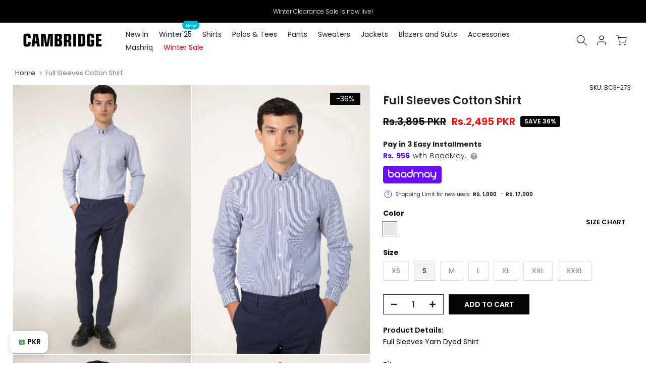

--- FILE ---
content_type: text/html; charset=utf-8
request_url: https://thecambridgeshop.com/products/full-sleeves-printed-shirt-bc3-273
body_size: 52255
content:
<!doctype html><html class="t4sp-theme t4s-wrapper__full_width rtl_false swatch_color_style_2 pr_border_style_1 pr_img_effect_2 enable_eff_img1_true badge_shape_2 css_for_wis_app_true t4s-lzcus-true shadow_round_img_false t4s-header__inline is-remove-unavai-2 t4_compare_false t4s-cart-count-0 t4s-pr-ellipsis-true
 no-js" lang="en">
  <head>
<!-- noindex tag -->
    

    <meta charset="utf-8">
    <meta http-equiv="X-UA-Compatible" content="IE=edge">
    <meta name="viewport" content="width=device-width, initial-scale=1, height=device-height, minimum-scale=1.0, maximum-scale=1.0">
    <meta name="theme-color" content="#fff">
    <link rel="canonical" href="https://thecambridgeshop.com/products/full-sleeves-printed-shirt-bc3-273">
    <link rel="preconnect" href="https://cdn.shopify.com" crossorigin><link rel="shortcut icon" type="image/png" href="//thecambridgeshop.com/cdn/shop/files/Untitled-4.png?v=1686911574&width=32"><title>Full Sleeves Cotton Shirt</title>
    <meta name="description" content="Product Details:  Full Sleeves Yarn Dyed Shirt Fit:Regular Fit Material: Cotton Care: Wash with like colors, wash inside out, low tumble dry. Specifications Sleeve Length Full Sleeves Fit Regular Fit Length Regular Fabric Cotton Pattern - Collar Soft Collar Occasion Casual Fabric Type woven"><meta name="keywords" content="Full Sleeves Cotton Shirt, Cambridge Shop, thecambridgeshop.com"/><meta name="author" content="The4">

<meta property="og:site_name" content="Cambridge Shop">
<meta property="og:url" content="https://thecambridgeshop.com/products/full-sleeves-printed-shirt-bc3-273">
<meta property="og:title" content="Full Sleeves Cotton Shirt">
<meta property="og:type" content="product">
<meta property="og:description" content="Product Details:  Full Sleeves Yarn Dyed Shirt Fit:Regular Fit Material: Cotton Care: Wash with like colors, wash inside out, low tumble dry. Specifications Sleeve Length Full Sleeves Fit Regular Fit Length Regular Fabric Cotton Pattern - Collar Soft Collar Occasion Casual Fabric Type woven"><meta property="og:image" content="http://thecambridgeshop.com/cdn/shop/files/BC3-273.jpg?v=1757076228">
  <meta property="og:image:secure_url" content="https://thecambridgeshop.com/cdn/shop/files/BC3-273.jpg?v=1757076228">
  <meta property="og:image:width" content="1500">
  <meta property="og:image:height" content="2300"><meta property="og:price:amount" content="2,495">
  <meta property="og:price:currency" content="PKR"><meta name="twitter:site" content="@cambridgeshop?lang=en"><meta name="twitter:card" content="summary_large_image">
<meta name="twitter:title" content="Full Sleeves Cotton Shirt">
<meta name="twitter:description" content="Product Details:  Full Sleeves Yarn Dyed Shirt Fit:Regular Fit Material: Cotton Care: Wash with like colors, wash inside out, low tumble dry. Specifications Sleeve Length Full Sleeves Fit Regular Fit Length Regular Fabric Cotton Pattern - Collar Soft Collar Occasion Casual Fabric Type woven"><!-- Organization Schema -->

<script type="application/ld+json">
{
  "@context": "https://schema.org",
  "@type": "Organization",
  "name": "Cambridge Shop",
  "url": "https://thecambridgeshop.com/",
  "description": "Cambridge is the most renowned premium men's clothing brand in Pakistan, offering high-quality and perfectly tailored men's fashion and accessories online.",
  "logo": "https://cdn.shopify.com/s/files/1/0283/5510/0758/files/Cambridge--01_1.svg?v=1687352092",
  "image": "https://thecambridgeshop.com/cdn/shop/files/Logo_c40dc94f-768c-40f2-b717-346272fc9460.png",
  "foundingDate": "1971",
  "subOrganization": {
	"@type": "Organization",
	"name": "Cambridge Shop Support",
	"url": "https://thecambridgeshop.com/pages/contact-us",
	"@id": "https://thecambridgeshop.com/pages/contact-us/#organization"
		},
  "contactPoint": {
    "@type": "ContactPoint",
    "telephone": "021-111-119-336",
    "email": "cs@thecambridgeshop.com",
    "contactType": "customer service",
    "availableLanguage": ["en","Urdu"]
  },
  "sameAs": [
    "https://www.facebook.com/cambridgeshop/",
    "https://www.instagram.com/thecambridgeshop/",
    "https://twitter.com/cambridgeshop",
    "https://www.youtube.com/channel/UCduEoxIC_wTNHQKVDCt0Wtw",
    "https://www.tiktok.com/@thecambridgeshop"
  ]
}
</script>
<!-- Organization Schema END -->

<!-- Search Schema -->

<script type="application/ld+json">
  {
  "@context": "http://schema.org",
  "@type": "WebSite",
  "url": "https://thecambridgeshop.com/",
  "potentialAction":
  {
  "@type": "SearchAction",
  "target": "https://thecambridgeshop.com/search?q={search_term_string}",
  "query": "required",
  "query-input":"required name=search_term_string"
  }
  }
</script>

<!-- Search Schema End -->

<!-- Web page Schema -->

<script type="application/ld+json">
	{
	"@context": "http://schema.org",
	"@id": "https://thecambridgeshop.com/#webpage",
	"@type": "WebPage",
	"url": "https://thecambridgeshop.com/",
	"name": "Cambridge Shop"
	}
</script>

<!-- Webpage Schema End -->



    

    

    <script src="//thecambridgeshop.com/cdn/shop/t/151/assets/lazysizes.min.js?v=83289260111445824691763015419" async="async"></script>

    <script src="//thecambridgeshop.com/cdn/shop/t/151/assets/global.js?v=78772765194856454771763015419" defer="defer"></script>
    <script id="fullpageScript" src="//thecambridgeshop.com/cdn/shop/t/151/assets/fullpage.min.js?v=139033882447583496941763015419" defer="defer"></script>

<link rel="preload" href="//thecambridgeshop.com/cdn/shop/t/151/assets/fullpage.min.css?v=70182566056681117231763015419" as="style" />
<link rel="stylesheet" href="//thecambridgeshop.com/cdn/shop/t/151/assets/fullpage.min.css?v=70182566056681117231763015419" />

    

<link rel="preload" href="https://cdnjs.cloudflare.com/ajax/libs/font-awesome/4.7.0/css/font-awesome.min.css" as="style" onload="this.onload=null;this.rel='stylesheet'">
<noscript>
    <link rel="stylesheet" href="https://cdnjs.cloudflare.com/ajax/libs/font-awesome/4.7.0/css/font-awesome.min.css">
</noscript>

    
    
<link rel="preload" href="//thecambridgeshop.com/cdn/shop/t/151/assets/pre_flickityt4s.min.css?v=71371876113336922081763015419" as="style"
      onload="this.onload=null;this.rel='stylesheet'">
<noscript>
    <link href="//thecambridgeshop.com/cdn/shop/t/151/assets/pre_flickityt4s.min.css?v=71371876113336922081763015419" rel="stylesheet" type="text/css" media="all" />
</noscript>

    <script>window.performance && window.performance.mark && window.performance.mark('shopify.content_for_header.start');</script><meta name="google-site-verification" content="8OdXfeqoxgkZtyHdXTH9VUBPbKqp12R986XxI9xNAYY">
<meta name="google-site-verification" content="8OdXfeqoxgkZtyHdXTH9VUBPbKqp12R986XxI9xNAYY">
<meta id="shopify-digital-wallet" name="shopify-digital-wallet" content="/28355100758/digital_wallets/dialog">
<link rel="alternate" type="application/json+oembed" href="https://thecambridgeshop.com/products/full-sleeves-printed-shirt-bc3-273.oembed">
<script async="async" src="/checkouts/internal/preloads.js?locale=en-PK"></script>
<script id="shopify-features" type="application/json">{"accessToken":"226635466cbcc6a3cd5bf69600eb0c58","betas":["rich-media-storefront-analytics"],"domain":"thecambridgeshop.com","predictiveSearch":true,"shopId":28355100758,"locale":"en"}</script>
<script>var Shopify = Shopify || {};
Shopify.shop = "cambridge-shop.myshopify.com";
Shopify.locale = "en";
Shopify.currency = {"active":"PKR","rate":"1.0"};
Shopify.country = "PK";
Shopify.theme = {"name":"CAMBRIDGE | CURRENCY CODE UPDATE | 11-13-2025","id":181312258343,"schema_name":"cambridge","schema_version":"4.1.4","theme_store_id":null,"role":"main"};
Shopify.theme.handle = "null";
Shopify.theme.style = {"id":null,"handle":null};
Shopify.cdnHost = "thecambridgeshop.com/cdn";
Shopify.routes = Shopify.routes || {};
Shopify.routes.root = "/";</script>
<script type="module">!function(o){(o.Shopify=o.Shopify||{}).modules=!0}(window);</script>
<script>!function(o){function n(){var o=[];function n(){o.push(Array.prototype.slice.apply(arguments))}return n.q=o,n}var t=o.Shopify=o.Shopify||{};t.loadFeatures=n(),t.autoloadFeatures=n()}(window);</script>
<script id="shop-js-analytics" type="application/json">{"pageType":"product"}</script>
<script defer="defer" async type="module" src="//thecambridgeshop.com/cdn/shopifycloud/shop-js/modules/v2/client.init-shop-cart-sync_BdyHc3Nr.en.esm.js"></script>
<script defer="defer" async type="module" src="//thecambridgeshop.com/cdn/shopifycloud/shop-js/modules/v2/chunk.common_Daul8nwZ.esm.js"></script>
<script type="module">
  await import("//thecambridgeshop.com/cdn/shopifycloud/shop-js/modules/v2/client.init-shop-cart-sync_BdyHc3Nr.en.esm.js");
await import("//thecambridgeshop.com/cdn/shopifycloud/shop-js/modules/v2/chunk.common_Daul8nwZ.esm.js");

  window.Shopify.SignInWithShop?.initShopCartSync?.({"fedCMEnabled":true,"windoidEnabled":true});

</script>
<script>(function() {
  var isLoaded = false;
  function asyncLoad() {
    if (isLoaded) return;
    isLoaded = true;
    var urls = ["https:\/\/cseb.expertrec.com\/api\/js\/ci_common.js?id=5a612bc3b42d4e40bfa1b7253a36a846\u0026shop=cambridge-shop.myshopify.com","https:\/\/cdn.nfcube.com\/16bd79c4949af731fcb839cb88408558.js?shop=cambridge-shop.myshopify.com","https:\/\/live.bb.eight-cdn.com\/script.js?shop=cambridge-shop.myshopify.com","https:\/\/cdn-app.cart-bot.net\/public\/js\/append.js?shop=cambridge-shop.myshopify.com","https:\/\/cse.expertrec.com\/api\/js\/ci_common.js?id=5a612bc3b42d4e40bfa1b7253a36a846\u0026shop=cambridge-shop.myshopify.com","https:\/\/size-guides.esc-apps-cdn.com\/1739196760-app.cambridge-shop.myshopify.com.js?shop=cambridge-shop.myshopify.com"];
    for (var i = 0; i < urls.length; i++) {
      var s = document.createElement('script');
      s.type = 'text/javascript';
      s.async = true;
      s.src = urls[i];
      var x = document.getElementsByTagName('script')[0];
      x.parentNode.insertBefore(s, x);
    }
  };
  if(window.attachEvent) {
    window.attachEvent('onload', asyncLoad);
  } else {
    window.addEventListener('load', asyncLoad, false);
  }
})();</script>
<script id="__st">var __st={"a":28355100758,"offset":18000,"reqid":"0c695a83-457b-4f04-b8ec-1a2428b83046-1768977960","pageurl":"thecambridgeshop.com\/products\/full-sleeves-printed-shirt-bc3-273","u":"8ed9cac76ff1","p":"product","rtyp":"product","rid":8420870226215};</script>
<script>window.ShopifyPaypalV4VisibilityTracking = true;</script>
<script id="form-persister">!function(){'use strict';const t='contact',e='new_comment',n=[[t,t],['blogs',e],['comments',e],[t,'customer']],o='password',r='form_key',c=['recaptcha-v3-token','g-recaptcha-response','h-captcha-response',o],s=()=>{try{return window.sessionStorage}catch{return}},i='__shopify_v',u=t=>t.elements[r],a=function(){const t=[...n].map((([t,e])=>`form[action*='/${t}']:not([data-nocaptcha='true']) input[name='form_type'][value='${e}']`)).join(',');var e;return e=t,()=>e?[...document.querySelectorAll(e)].map((t=>t.form)):[]}();function m(t){const e=u(t);a().includes(t)&&(!e||!e.value)&&function(t){try{if(!s())return;!function(t){const e=s();if(!e)return;const n=u(t);if(!n)return;const o=n.value;o&&e.removeItem(o)}(t);const e=Array.from(Array(32),(()=>Math.random().toString(36)[2])).join('');!function(t,e){u(t)||t.append(Object.assign(document.createElement('input'),{type:'hidden',name:r})),t.elements[r].value=e}(t,e),function(t,e){const n=s();if(!n)return;const r=[...t.querySelectorAll(`input[type='${o}']`)].map((({name:t})=>t)),u=[...c,...r],a={};for(const[o,c]of new FormData(t).entries())u.includes(o)||(a[o]=c);n.setItem(e,JSON.stringify({[i]:1,action:t.action,data:a}))}(t,e)}catch(e){console.error('failed to persist form',e)}}(t)}const f=t=>{if('true'===t.dataset.persistBound)return;const e=function(t,e){const n=function(t){return'function'==typeof t.submit?t.submit:HTMLFormElement.prototype.submit}(t).bind(t);return function(){let t;return()=>{t||(t=!0,(()=>{try{e(),n()}catch(t){(t=>{console.error('form submit failed',t)})(t)}})(),setTimeout((()=>t=!1),250))}}()}(t,(()=>{m(t)}));!function(t,e){if('function'==typeof t.submit&&'function'==typeof e)try{t.submit=e}catch{}}(t,e),t.addEventListener('submit',(t=>{t.preventDefault(),e()})),t.dataset.persistBound='true'};!function(){function t(t){const e=(t=>{const e=t.target;return e instanceof HTMLFormElement?e:e&&e.form})(t);e&&m(e)}document.addEventListener('submit',t),document.addEventListener('DOMContentLoaded',(()=>{const e=a();for(const t of e)f(t);var n;n=document.body,new window.MutationObserver((t=>{for(const e of t)if('childList'===e.type&&e.addedNodes.length)for(const t of e.addedNodes)1===t.nodeType&&'FORM'===t.tagName&&a().includes(t)&&f(t)})).observe(n,{childList:!0,subtree:!0,attributes:!1}),document.removeEventListener('submit',t)}))}()}();</script>
<script integrity="sha256-4kQ18oKyAcykRKYeNunJcIwy7WH5gtpwJnB7kiuLZ1E=" data-source-attribution="shopify.loadfeatures" defer="defer" src="//thecambridgeshop.com/cdn/shopifycloud/storefront/assets/storefront/load_feature-a0a9edcb.js" crossorigin="anonymous"></script>
<script data-source-attribution="shopify.dynamic_checkout.dynamic.init">var Shopify=Shopify||{};Shopify.PaymentButton=Shopify.PaymentButton||{isStorefrontPortableWallets:!0,init:function(){window.Shopify.PaymentButton.init=function(){};var t=document.createElement("script");t.src="https://thecambridgeshop.com/cdn/shopifycloud/portable-wallets/latest/portable-wallets.en.js",t.type="module",document.head.appendChild(t)}};
</script>
<script data-source-attribution="shopify.dynamic_checkout.buyer_consent">
  function portableWalletsHideBuyerConsent(e){var t=document.getElementById("shopify-buyer-consent"),n=document.getElementById("shopify-subscription-policy-button");t&&n&&(t.classList.add("hidden"),t.setAttribute("aria-hidden","true"),n.removeEventListener("click",e))}function portableWalletsShowBuyerConsent(e){var t=document.getElementById("shopify-buyer-consent"),n=document.getElementById("shopify-subscription-policy-button");t&&n&&(t.classList.remove("hidden"),t.removeAttribute("aria-hidden"),n.addEventListener("click",e))}window.Shopify?.PaymentButton&&(window.Shopify.PaymentButton.hideBuyerConsent=portableWalletsHideBuyerConsent,window.Shopify.PaymentButton.showBuyerConsent=portableWalletsShowBuyerConsent);
</script>
<script data-source-attribution="shopify.dynamic_checkout.cart.bootstrap">document.addEventListener("DOMContentLoaded",(function(){function t(){return document.querySelector("shopify-accelerated-checkout-cart, shopify-accelerated-checkout")}if(t())Shopify.PaymentButton.init();else{new MutationObserver((function(e,n){t()&&(Shopify.PaymentButton.init(),n.disconnect())})).observe(document.body,{childList:!0,subtree:!0})}}));
</script>

<script>window.performance && window.performance.mark && window.performance.mark('shopify.content_for_header.end');</script>
<link rel="preconnect" href="https://fonts.googleapis.com">
    <link rel="preconnect" href="https://fonts.gstatic.com" crossorigin><link rel="stylesheet" href="https://fonts.googleapis.com/css?family=Poppins:300,300i,400,400i,500,500i,600,600i,700,700i,800,800i|Libre+Baskerville:300,300i,400,400i,500,500i,600,600i,700,700i,800,800i&display=swap" media="print" onload="this.media='all'"><link href="//thecambridgeshop.com/cdn/shop/t/151/assets/base.css?v=113434674275285521271767339875" rel="stylesheet" type="text/css" media="all" /><style data-shopify>:root {
        
         /* CSS Variables */
        --wrapper-mw      : 1420px;
        --font-family-1   : Poppins;
        --font-family-2   : Poppins;
        --font-family-3   : Libre Baskerville;
        --font-body-family   : Poppins;
        --font-heading-family: Poppins;
       
        
        --t4s-success-color       : #428445;
        --t4s-success-color-rgb   : 66, 132, 69;
        --t4s-warning-color       : #e0b252;
        --t4s-warning-color-rgb   : 224, 178, 82;
        --t4s-error-color         : #EB001B;
        --t4s-error-color-rgb     : 235, 0, 27;
        --t4s-light-color         : #ffffff;
        --t4s-dark-color          : #222222;
        --t4s-highlight-color     : #ec0101;
        --t4s-tooltip-background  : #383838;
        --t4s-tooltip-color       : #fff;
        --primary-sw-color        : #333;
        --primary-sw-color-rgb    : 51, 51, 51;
        --border-sw-color         : #ddd;
        --secondary-sw-color      : #878787;
        --primary-price-color     : #ddd;
        --secondary-price-color   : #878787;
        
        --t4s-body-background     : #fff;
        --text-color              : #050608;
        --text-color-rgb          : 5, 6, 8;
        --heading-color           : #050608;
        --accent-color            : #050608;
        --accent-color-rgb        : 5, 6, 8;
        --accent-color-darken     : #000000;
        --accent-color-hover      : var(--accent-color-darken);
        --secondary-color         : #222;
        --secondary-color-rgb     : 34, 34, 34;
        --link-color              : #878787;
        --link-color-hover        : #050608;
        --border-color            : #ddd;
        --border-color-rgb        : 221, 221, 221;
        --border-primary-color    : #333;
        --button-background       : #222;
        --button-color            : #fff;
        --button-background-hover : #050608;
        --button-color-hover      : #fff;

        --sale-badge-background    : #050608;
        --sale-badge-color         : #fff;
        --new-badge-background     : #109533;
        --new-badge-color          : #fff;
        --preorder-badge-background: #0774d7;
        --preorder-badge-color     : #fff;
        --soldout-badge-background : #050608;
        --soldout-badge-color      : #fff;
        --custom-badge-background  : #00A500;
        --custom-badge-color       : #fff;/* Shopify related variables */
        --payment-terms-background-color: ;
        
        --lz-background: #f5f5f5;
        --lz-img: url("//thecambridgeshop.com/cdn/shop/t/151/assets/t4s_loader.svg?v=74692526743882098171763015419");--lz-img-cus: url("//thecambridgeshop.com/cdn/shop/files/Logo_c40dc94f-768c-40f2-b717-346272fc9460.png?v=1662474101&width=108");
        --lz-size-cus: 60px;}

    html {
      font-size: 62.5%;
      height: 100%;
    }

    body {
      margin: 0;
      overflow-x: hidden;
      font-size:14px;
      letter-spacing: 0px;
      color: var(--text-color);
      font-family: var(--font-body-family);
      line-height: 1.7;
      font-weight: 400;
      -webkit-font-smoothing: auto;
      -moz-osx-font-smoothing: auto;
    }
    /*
    @media screen and (min-width: 750px) {
      body {
        font-size: 1.6rem;
      }
    }
    */

    h1, h2, h3, h4, h5, h6, .t4s_as_title {
      color: var(--heading-color);
      font-family: var(--font-heading-family);
      line-height: 1.4;
      font-weight: 600;
      letter-spacing: 0px;
    }
    h1 { font-size: 37px }
    h2 { font-size: 29px }
    h3 { font-size: 23px }
    h4 { font-size: 18px }
    h5 { font-size: 17px }
    h6 { font-size: 15.5px }
    a,.t4s_as_link {
      /* font-family: var(--font-link-family); */
      color: var(--link-color);
    }
    a:hover,.t4s_as_link:hover {
      color: var(--link-color-hover);
    }
    button,
    input,
    optgroup,
    select,
    textarea {
      border-color: var(--border-color);
    }
    .t4s_as_button,
    button,
    input[type="button"]:not(.t4s-btn),
    input[type="reset"],
    input[type="submit"]:not(.t4s-btn) {
      font-family: var(--font-button-family);
      color: var(--button-color);
      background-color: var(--button-background);
      border-color: var(--button-background);
    }
    .t4s_as_button:hover,
    button:hover,
    input[type="button"]:not(.t4s-btn):hover, 
    input[type="reset"]:hover,
    input[type="submit"]:not(.t4s-btn):hover  {
      color: var(--button-color-hover);
      background-color: var(--button-background-hover);
      border-color: var(--button-background-hover);
    }
    
    .t4s-cp,.t4s-color-accent { color : var(--accent-color) }.t4s-ct,.t4s-color-text { color : var(--text-color) }.t4s-ch,.t4ss-color-heading { color : var(--heading-color) }.t4s-csecondary { color : var(--secondary-color) }
    
    .t4s-fnt-fm-1 {
      font-family: var(--font-family-1) !important;
    }
    .t4s-fnt-fm-2 {
      font-family: var(--font-family-2) !important;
    }
    .t4s-fnt-fm-3 {
      font-family: var(--font-family-3) !important;
    }
    .t4s-cr {
        color: var(--t4s-highlight-color);
    }
    .t4s-price__sale { color: var(--primary-price-color); }.t4s-fix-overflow.t4s-row { max-width: 100vw;margin-left: auto;margin-right: auto;}.lazyloadt4s-opt {opacity: 1 !important;transition: opacity 0s, transform 1s !important;}.t4s-d-block {display: block;}.t4s-d-none {display: none;}@media (min-width: 768px) {.t4s-d-md-block {display: block;}.t4s-d-md-none {display: none;}}@media (min-width: 1025px) {.t4s-d-lg-block {display: block;}.t4s-d-lg-none {display: none;}}</style><script>
 const t4sXMLHttpRequest = window.XMLHttpRequest, documentElementT4s = document.documentElement; documentElementT4s.className = documentElementT4s.className.replace('no-js', 'js');function loadImageT4s(_this) { _this.classList.add('lazyloadt4sed')};(function() { const matchMediaHoverT4s = (window.matchMedia('(-moz-touch-enabled: 1), (hover: none)')).matches; documentElementT4s.className += ((window.CSS && window.CSS.supports('(position: sticky) or (position: -webkit-sticky)')) ? ' t4sp-sticky' : ' t4sp-no-sticky'); documentElementT4s.className += matchMediaHoverT4s ? ' t4sp-no-hover' : ' t4sp-hover'; window.onpageshow = function() { if (performance.navigation.type === 2) {document.dispatchEvent(new CustomEvent('cart:refresh'))} }; if (!matchMediaHoverT4s && window.width > 1024) { document.addEventListener('mousemove', function(evt) { documentElementT4s.classList.replace('t4sp-no-hover','t4sp-hover'); document.dispatchEvent(new CustomEvent('theme:hover')); }, {once : true} ); } }());</script>

<style>
  /* Agar Cambridge class hai aur category mashriq hai → show */
li.Cambridge[data-category="mashriq"] {
  display: block !important;
}

/* Agar mashriq class hai aur category cambridge hai → hide */
li.mashriq[data-category="cambridge"] {
  display: none !important;
}
li.mashriq[data-category="mashriq"] {
  display: none !important;
}

/* Agar mashriq class hai aur category cambridge hai → show */
li.mashriq[data-category="cambridge"] {
  display: block !important;
}

/* Agar Cambridge class hai aur category mashriq hai → hide */
li.Cambridge[data-category="cambridge"] {
  display: none !important;
}
</style>
<style>
  /* default hidden rakho sabko */
  li.Cambridge,
  li.mashriq {
    display: none !important;
  }
</style>

<script>
  document.addEventListener("DOMContentLoaded", function () {
    // cookie ya data se active category le lo
    const activeCategory = getCookie("activeCategory"); // tumhari logic se
    console.log("active category:", activeCategory);

    // sare Cambridge aur Mashriq items nikal lo
    const cambridgeItems = document.querySelectorAll("li.Cambridge");
    const mashriqItems = document.querySelectorAll("li.mashriq");

    // pehle sabko hide karo
    cambridgeItems.forEach((el) => (el.style.display = "none"));
    mashriqItems.forEach((el) => (el.style.display = "none"));

    // condition ke hisaab se show karo
    if (activeCategory === "mashriq") {
      document
        .querySelectorAll('li.Cambridge[data-category="mashriq"]')
        .forEach((el) => (el.style.display = "block"));
    }

    if (activeCategory === "cambridge") {
      document
        .querySelectorAll('li.mashriq[data-category="cambridge"]')
        .forEach((el) => (el.style.display = "block"));
    }
  });

  // helper function cookie se value lene ke liye
  function getCookie(name) {
    const value = `; ${document.cookie}`;
    const parts = value.split(`; ${name}=`);
    if (parts.length === 2) return parts.pop().split(";").shift();
    return null;
  }
</script>
  <!-- BEGIN app block: shopify://apps/savyour-affiliate-partner/blocks/savyour-block/eb73ccea-1cdf-4a4f-a017-4cde050edcf0 --><script type='text/javascript'>
    !function () {
        'savyour' in window || (window.savyour = function () { window.savyour.q.push(arguments)
        }, window.savyour.q = []); var e = (new Date).getTime();
        const n = document.createElement('script');
        n.src = 'https://affiliate.savyour.com.pk/sap.min.js?v=' + e, n.async = !0, n.defer = !0;
        const t = document.getElementsByTagName('script')[0];
        t.parentNode.insertBefore(n, t)
    }();
    savyour('init', '4a39384b6d2f566d4c4a6b42376d742b6244325874673d3d');
    document.cookie = "sy-store-auth-key=" + "4a39384b6d2f566d4c4a6b42376d742b6244325874673d3d" + "; SameSite=Lax; path=/";
</script>

<!-- END app block --><link href="https://monorail-edge.shopifysvc.com" rel="dns-prefetch">
<script>(function(){if ("sendBeacon" in navigator && "performance" in window) {try {var session_token_from_headers = performance.getEntriesByType('navigation')[0].serverTiming.find(x => x.name == '_s').description;} catch {var session_token_from_headers = undefined;}var session_cookie_matches = document.cookie.match(/_shopify_s=([^;]*)/);var session_token_from_cookie = session_cookie_matches && session_cookie_matches.length === 2 ? session_cookie_matches[1] : "";var session_token = session_token_from_headers || session_token_from_cookie || "";function handle_abandonment_event(e) {var entries = performance.getEntries().filter(function(entry) {return /monorail-edge.shopifysvc.com/.test(entry.name);});if (!window.abandonment_tracked && entries.length === 0) {window.abandonment_tracked = true;var currentMs = Date.now();var navigation_start = performance.timing.navigationStart;var payload = {shop_id: 28355100758,url: window.location.href,navigation_start,duration: currentMs - navigation_start,session_token,page_type: "product"};window.navigator.sendBeacon("https://monorail-edge.shopifysvc.com/v1/produce", JSON.stringify({schema_id: "online_store_buyer_site_abandonment/1.1",payload: payload,metadata: {event_created_at_ms: currentMs,event_sent_at_ms: currentMs}}));}}window.addEventListener('pagehide', handle_abandonment_event);}}());</script>
<script id="web-pixels-manager-setup">(function e(e,d,r,n,o){if(void 0===o&&(o={}),!Boolean(null===(a=null===(i=window.Shopify)||void 0===i?void 0:i.analytics)||void 0===a?void 0:a.replayQueue)){var i,a;window.Shopify=window.Shopify||{};var t=window.Shopify;t.analytics=t.analytics||{};var s=t.analytics;s.replayQueue=[],s.publish=function(e,d,r){return s.replayQueue.push([e,d,r]),!0};try{self.performance.mark("wpm:start")}catch(e){}var l=function(){var e={modern:/Edge?\/(1{2}[4-9]|1[2-9]\d|[2-9]\d{2}|\d{4,})\.\d+(\.\d+|)|Firefox\/(1{2}[4-9]|1[2-9]\d|[2-9]\d{2}|\d{4,})\.\d+(\.\d+|)|Chrom(ium|e)\/(9{2}|\d{3,})\.\d+(\.\d+|)|(Maci|X1{2}).+ Version\/(15\.\d+|(1[6-9]|[2-9]\d|\d{3,})\.\d+)([,.]\d+|)( \(\w+\)|)( Mobile\/\w+|) Safari\/|Chrome.+OPR\/(9{2}|\d{3,})\.\d+\.\d+|(CPU[ +]OS|iPhone[ +]OS|CPU[ +]iPhone|CPU IPhone OS|CPU iPad OS)[ +]+(15[._]\d+|(1[6-9]|[2-9]\d|\d{3,})[._]\d+)([._]\d+|)|Android:?[ /-](13[3-9]|1[4-9]\d|[2-9]\d{2}|\d{4,})(\.\d+|)(\.\d+|)|Android.+Firefox\/(13[5-9]|1[4-9]\d|[2-9]\d{2}|\d{4,})\.\d+(\.\d+|)|Android.+Chrom(ium|e)\/(13[3-9]|1[4-9]\d|[2-9]\d{2}|\d{4,})\.\d+(\.\d+|)|SamsungBrowser\/([2-9]\d|\d{3,})\.\d+/,legacy:/Edge?\/(1[6-9]|[2-9]\d|\d{3,})\.\d+(\.\d+|)|Firefox\/(5[4-9]|[6-9]\d|\d{3,})\.\d+(\.\d+|)|Chrom(ium|e)\/(5[1-9]|[6-9]\d|\d{3,})\.\d+(\.\d+|)([\d.]+$|.*Safari\/(?![\d.]+ Edge\/[\d.]+$))|(Maci|X1{2}).+ Version\/(10\.\d+|(1[1-9]|[2-9]\d|\d{3,})\.\d+)([,.]\d+|)( \(\w+\)|)( Mobile\/\w+|) Safari\/|Chrome.+OPR\/(3[89]|[4-9]\d|\d{3,})\.\d+\.\d+|(CPU[ +]OS|iPhone[ +]OS|CPU[ +]iPhone|CPU IPhone OS|CPU iPad OS)[ +]+(10[._]\d+|(1[1-9]|[2-9]\d|\d{3,})[._]\d+)([._]\d+|)|Android:?[ /-](13[3-9]|1[4-9]\d|[2-9]\d{2}|\d{4,})(\.\d+|)(\.\d+|)|Mobile Safari.+OPR\/([89]\d|\d{3,})\.\d+\.\d+|Android.+Firefox\/(13[5-9]|1[4-9]\d|[2-9]\d{2}|\d{4,})\.\d+(\.\d+|)|Android.+Chrom(ium|e)\/(13[3-9]|1[4-9]\d|[2-9]\d{2}|\d{4,})\.\d+(\.\d+|)|Android.+(UC? ?Browser|UCWEB|U3)[ /]?(15\.([5-9]|\d{2,})|(1[6-9]|[2-9]\d|\d{3,})\.\d+)\.\d+|SamsungBrowser\/(5\.\d+|([6-9]|\d{2,})\.\d+)|Android.+MQ{2}Browser\/(14(\.(9|\d{2,})|)|(1[5-9]|[2-9]\d|\d{3,})(\.\d+|))(\.\d+|)|K[Aa][Ii]OS\/(3\.\d+|([4-9]|\d{2,})\.\d+)(\.\d+|)/},d=e.modern,r=e.legacy,n=navigator.userAgent;return n.match(d)?"modern":n.match(r)?"legacy":"unknown"}(),u="modern"===l?"modern":"legacy",c=(null!=n?n:{modern:"",legacy:""})[u],f=function(e){return[e.baseUrl,"/wpm","/b",e.hashVersion,"modern"===e.buildTarget?"m":"l",".js"].join("")}({baseUrl:d,hashVersion:r,buildTarget:u}),m=function(e){var d=e.version,r=e.bundleTarget,n=e.surface,o=e.pageUrl,i=e.monorailEndpoint;return{emit:function(e){var a=e.status,t=e.errorMsg,s=(new Date).getTime(),l=JSON.stringify({metadata:{event_sent_at_ms:s},events:[{schema_id:"web_pixels_manager_load/3.1",payload:{version:d,bundle_target:r,page_url:o,status:a,surface:n,error_msg:t},metadata:{event_created_at_ms:s}}]});if(!i)return console&&console.warn&&console.warn("[Web Pixels Manager] No Monorail endpoint provided, skipping logging."),!1;try{return self.navigator.sendBeacon.bind(self.navigator)(i,l)}catch(e){}var u=new XMLHttpRequest;try{return u.open("POST",i,!0),u.setRequestHeader("Content-Type","text/plain"),u.send(l),!0}catch(e){return console&&console.warn&&console.warn("[Web Pixels Manager] Got an unhandled error while logging to Monorail."),!1}}}}({version:r,bundleTarget:l,surface:e.surface,pageUrl:self.location.href,monorailEndpoint:e.monorailEndpoint});try{o.browserTarget=l,function(e){var d=e.src,r=e.async,n=void 0===r||r,o=e.onload,i=e.onerror,a=e.sri,t=e.scriptDataAttributes,s=void 0===t?{}:t,l=document.createElement("script"),u=document.querySelector("head"),c=document.querySelector("body");if(l.async=n,l.src=d,a&&(l.integrity=a,l.crossOrigin="anonymous"),s)for(var f in s)if(Object.prototype.hasOwnProperty.call(s,f))try{l.dataset[f]=s[f]}catch(e){}if(o&&l.addEventListener("load",o),i&&l.addEventListener("error",i),u)u.appendChild(l);else{if(!c)throw new Error("Did not find a head or body element to append the script");c.appendChild(l)}}({src:f,async:!0,onload:function(){if(!function(){var e,d;return Boolean(null===(d=null===(e=window.Shopify)||void 0===e?void 0:e.analytics)||void 0===d?void 0:d.initialized)}()){var d=window.webPixelsManager.init(e)||void 0;if(d){var r=window.Shopify.analytics;r.replayQueue.forEach((function(e){var r=e[0],n=e[1],o=e[2];d.publishCustomEvent(r,n,o)})),r.replayQueue=[],r.publish=d.publishCustomEvent,r.visitor=d.visitor,r.initialized=!0}}},onerror:function(){return m.emit({status:"failed",errorMsg:"".concat(f," has failed to load")})},sri:function(e){var d=/^sha384-[A-Za-z0-9+/=]+$/;return"string"==typeof e&&d.test(e)}(c)?c:"",scriptDataAttributes:o}),m.emit({status:"loading"})}catch(e){m.emit({status:"failed",errorMsg:(null==e?void 0:e.message)||"Unknown error"})}}})({shopId: 28355100758,storefrontBaseUrl: "https://thecambridgeshop.com",extensionsBaseUrl: "https://extensions.shopifycdn.com/cdn/shopifycloud/web-pixels-manager",monorailEndpoint: "https://monorail-edge.shopifysvc.com/unstable/produce_batch",surface: "storefront-renderer",enabledBetaFlags: ["2dca8a86"],webPixelsConfigList: [{"id":"804127015","configuration":"{\"config\":\"{\\\"pixel_id\\\":\\\"G-HSP98J7X1T\\\",\\\"gtag_events\\\":[{\\\"type\\\":\\\"search\\\",\\\"action_label\\\":[\\\"G-HSP98J7X1T\\\",\\\"AW-458701732\\\/1vQsCOzqtu0BEKT33NoB\\\"]},{\\\"type\\\":\\\"begin_checkout\\\",\\\"action_label\\\":[\\\"G-HSP98J7X1T\\\",\\\"AW-458701732\\\/t7IwCOnqtu0BEKT33NoB\\\"]},{\\\"type\\\":\\\"view_item\\\",\\\"action_label\\\":[\\\"G-HSP98J7X1T\\\",\\\"AW-458701732\\\/Vt-RCOPqtu0BEKT33NoB\\\",\\\"MC-8HRN89E5FS\\\"]},{\\\"type\\\":\\\"purchase\\\",\\\"action_label\\\":[\\\"G-HSP98J7X1T\\\",\\\"AW-458701732\\\/6vtiCODqtu0BEKT33NoB\\\",\\\"MC-8HRN89E5FS\\\"]},{\\\"type\\\":\\\"page_view\\\",\\\"action_label\\\":[\\\"G-HSP98J7X1T\\\",\\\"AW-458701732\\\/IhcmCN3qtu0BEKT33NoB\\\",\\\"MC-8HRN89E5FS\\\"]},{\\\"type\\\":\\\"add_payment_info\\\",\\\"action_label\\\":[\\\"G-HSP98J7X1T\\\",\\\"AW-458701732\\\/IMU7CO_qtu0BEKT33NoB\\\"]},{\\\"type\\\":\\\"add_to_cart\\\",\\\"action_label\\\":[\\\"G-HSP98J7X1T\\\",\\\"AW-458701732\\\/RQ1jCObqtu0BEKT33NoB\\\"]}],\\\"enable_monitoring_mode\\\":false}\"}","eventPayloadVersion":"v1","runtimeContext":"OPEN","scriptVersion":"b2a88bafab3e21179ed38636efcd8a93","type":"APP","apiClientId":1780363,"privacyPurposes":[],"dataSharingAdjustments":{"protectedCustomerApprovalScopes":["read_customer_address","read_customer_email","read_customer_name","read_customer_personal_data","read_customer_phone"]}},{"id":"323223847","configuration":"{\"pixel_id\":\"304180560657255\",\"pixel_type\":\"facebook_pixel\",\"metaapp_system_user_token\":\"-\"}","eventPayloadVersion":"v1","runtimeContext":"OPEN","scriptVersion":"ca16bc87fe92b6042fbaa3acc2fbdaa6","type":"APP","apiClientId":2329312,"privacyPurposes":["ANALYTICS","MARKETING","SALE_OF_DATA"],"dataSharingAdjustments":{"protectedCustomerApprovalScopes":["read_customer_address","read_customer_email","read_customer_name","read_customer_personal_data","read_customer_phone"]}},{"id":"shopify-app-pixel","configuration":"{}","eventPayloadVersion":"v1","runtimeContext":"STRICT","scriptVersion":"0450","apiClientId":"shopify-pixel","type":"APP","privacyPurposes":["ANALYTICS","MARKETING"]},{"id":"shopify-custom-pixel","eventPayloadVersion":"v1","runtimeContext":"LAX","scriptVersion":"0450","apiClientId":"shopify-pixel","type":"CUSTOM","privacyPurposes":["ANALYTICS","MARKETING"]}],isMerchantRequest: false,initData: {"shop":{"name":"Cambridge Shop","paymentSettings":{"currencyCode":"PKR"},"myshopifyDomain":"cambridge-shop.myshopify.com","countryCode":"PK","storefrontUrl":"https:\/\/thecambridgeshop.com"},"customer":null,"cart":null,"checkout":null,"productVariants":[{"price":{"amount":2495.0,"currencyCode":"PKR"},"product":{"title":"Full Sleeves Cotton Shirt","vendor":"Casual shirts- full sleeves","id":"8420870226215","untranslatedTitle":"Full Sleeves Cotton Shirt","url":"\/products\/full-sleeves-printed-shirt-bc3-273","type":"Regular Fit"},"id":"45482455138599","image":{"src":"\/\/thecambridgeshop.com\/cdn\/shop\/files\/BC3-273.jpg?v=1757076228"},"sku":"BC3-273","title":"Mix \/ XS","untranslatedTitle":"Mix \/ XS"},{"price":{"amount":2495.0,"currencyCode":"PKR"},"product":{"title":"Full Sleeves Cotton Shirt","vendor":"Casual shirts- full sleeves","id":"8420870226215","untranslatedTitle":"Full Sleeves Cotton Shirt","url":"\/products\/full-sleeves-printed-shirt-bc3-273","type":"Regular Fit"},"id":"45482455171367","image":{"src":"\/\/thecambridgeshop.com\/cdn\/shop\/files\/BC3-273.jpg?v=1757076228"},"sku":"BC3-273","title":"Mix \/ S","untranslatedTitle":"Mix \/ S"},{"price":{"amount":2495.0,"currencyCode":"PKR"},"product":{"title":"Full Sleeves Cotton Shirt","vendor":"Casual shirts- full sleeves","id":"8420870226215","untranslatedTitle":"Full Sleeves Cotton Shirt","url":"\/products\/full-sleeves-printed-shirt-bc3-273","type":"Regular Fit"},"id":"45482455204135","image":{"src":"\/\/thecambridgeshop.com\/cdn\/shop\/files\/BC3-273.jpg?v=1757076228"},"sku":"BC3-273","title":"Mix \/ M","untranslatedTitle":"Mix \/ M"},{"price":{"amount":2495.0,"currencyCode":"PKR"},"product":{"title":"Full Sleeves Cotton Shirt","vendor":"Casual shirts- full sleeves","id":"8420870226215","untranslatedTitle":"Full Sleeves Cotton Shirt","url":"\/products\/full-sleeves-printed-shirt-bc3-273","type":"Regular Fit"},"id":"45482455236903","image":{"src":"\/\/thecambridgeshop.com\/cdn\/shop\/files\/BC3-273.jpg?v=1757076228"},"sku":"BC3-273","title":"Mix \/ L","untranslatedTitle":"Mix \/ L"},{"price":{"amount":2495.0,"currencyCode":"PKR"},"product":{"title":"Full Sleeves Cotton Shirt","vendor":"Casual shirts- full sleeves","id":"8420870226215","untranslatedTitle":"Full Sleeves Cotton Shirt","url":"\/products\/full-sleeves-printed-shirt-bc3-273","type":"Regular Fit"},"id":"45482455269671","image":{"src":"\/\/thecambridgeshop.com\/cdn\/shop\/files\/BC3-273.jpg?v=1757076228"},"sku":"BC3-273","title":"Mix \/ XL","untranslatedTitle":"Mix \/ XL"},{"price":{"amount":2495.0,"currencyCode":"PKR"},"product":{"title":"Full Sleeves Cotton Shirt","vendor":"Casual shirts- full sleeves","id":"8420870226215","untranslatedTitle":"Full Sleeves Cotton Shirt","url":"\/products\/full-sleeves-printed-shirt-bc3-273","type":"Regular Fit"},"id":"45482455302439","image":{"src":"\/\/thecambridgeshop.com\/cdn\/shop\/files\/BC3-273.jpg?v=1757076228"},"sku":"BC3-273","title":"Mix \/ XXL","untranslatedTitle":"Mix \/ XXL"},{"price":{"amount":2495.0,"currencyCode":"PKR"},"product":{"title":"Full Sleeves Cotton Shirt","vendor":"Casual shirts- full sleeves","id":"8420870226215","untranslatedTitle":"Full Sleeves Cotton Shirt","url":"\/products\/full-sleeves-printed-shirt-bc3-273","type":"Regular Fit"},"id":"45482455335207","image":{"src":"\/\/thecambridgeshop.com\/cdn\/shop\/files\/BC3-273.jpg?v=1757076228"},"sku":"BC3-273","title":"Mix \/ XXXL","untranslatedTitle":"Mix \/ XXXL"}],"purchasingCompany":null},},"https://thecambridgeshop.com/cdn","fcfee988w5aeb613cpc8e4bc33m6693e112",{"modern":"","legacy":""},{"shopId":"28355100758","storefrontBaseUrl":"https:\/\/thecambridgeshop.com","extensionBaseUrl":"https:\/\/extensions.shopifycdn.com\/cdn\/shopifycloud\/web-pixels-manager","surface":"storefront-renderer","enabledBetaFlags":"[\"2dca8a86\"]","isMerchantRequest":"false","hashVersion":"fcfee988w5aeb613cpc8e4bc33m6693e112","publish":"custom","events":"[[\"page_viewed\",{}],[\"product_viewed\",{\"productVariant\":{\"price\":{\"amount\":2495.0,\"currencyCode\":\"PKR\"},\"product\":{\"title\":\"Full Sleeves Cotton Shirt\",\"vendor\":\"Casual shirts- full sleeves\",\"id\":\"8420870226215\",\"untranslatedTitle\":\"Full Sleeves Cotton Shirt\",\"url\":\"\/products\/full-sleeves-printed-shirt-bc3-273\",\"type\":\"Regular Fit\"},\"id\":\"45482455171367\",\"image\":{\"src\":\"\/\/thecambridgeshop.com\/cdn\/shop\/files\/BC3-273.jpg?v=1757076228\"},\"sku\":\"BC3-273\",\"title\":\"Mix \/ S\",\"untranslatedTitle\":\"Mix \/ S\"}}]]"});</script><script>
  window.ShopifyAnalytics = window.ShopifyAnalytics || {};
  window.ShopifyAnalytics.meta = window.ShopifyAnalytics.meta || {};
  window.ShopifyAnalytics.meta.currency = 'PKR';
  var meta = {"product":{"id":8420870226215,"gid":"gid:\/\/shopify\/Product\/8420870226215","vendor":"Casual shirts- full sleeves","type":"Regular Fit","handle":"full-sleeves-printed-shirt-bc3-273","variants":[{"id":45482455138599,"price":249500,"name":"Full Sleeves Cotton Shirt - Mix \/ XS","public_title":"Mix \/ XS","sku":"BC3-273"},{"id":45482455171367,"price":249500,"name":"Full Sleeves Cotton Shirt - Mix \/ S","public_title":"Mix \/ S","sku":"BC3-273"},{"id":45482455204135,"price":249500,"name":"Full Sleeves Cotton Shirt - Mix \/ M","public_title":"Mix \/ M","sku":"BC3-273"},{"id":45482455236903,"price":249500,"name":"Full Sleeves Cotton Shirt - Mix \/ L","public_title":"Mix \/ L","sku":"BC3-273"},{"id":45482455269671,"price":249500,"name":"Full Sleeves Cotton Shirt - Mix \/ XL","public_title":"Mix \/ XL","sku":"BC3-273"},{"id":45482455302439,"price":249500,"name":"Full Sleeves Cotton Shirt - Mix \/ XXL","public_title":"Mix \/ XXL","sku":"BC3-273"},{"id":45482455335207,"price":249500,"name":"Full Sleeves Cotton Shirt - Mix \/ XXXL","public_title":"Mix \/ XXXL","sku":"BC3-273"}],"remote":false},"page":{"pageType":"product","resourceType":"product","resourceId":8420870226215,"requestId":"0c695a83-457b-4f04-b8ec-1a2428b83046-1768977960"}};
  for (var attr in meta) {
    window.ShopifyAnalytics.meta[attr] = meta[attr];
  }
</script>
<script class="analytics">
  (function () {
    var customDocumentWrite = function(content) {
      var jquery = null;

      if (window.jQuery) {
        jquery = window.jQuery;
      } else if (window.Checkout && window.Checkout.$) {
        jquery = window.Checkout.$;
      }

      if (jquery) {
        jquery('body').append(content);
      }
    };

    var hasLoggedConversion = function(token) {
      if (token) {
        return document.cookie.indexOf('loggedConversion=' + token) !== -1;
      }
      return false;
    }

    var setCookieIfConversion = function(token) {
      if (token) {
        var twoMonthsFromNow = new Date(Date.now());
        twoMonthsFromNow.setMonth(twoMonthsFromNow.getMonth() + 2);

        document.cookie = 'loggedConversion=' + token + '; expires=' + twoMonthsFromNow;
      }
    }

    var trekkie = window.ShopifyAnalytics.lib = window.trekkie = window.trekkie || [];
    if (trekkie.integrations) {
      return;
    }
    trekkie.methods = [
      'identify',
      'page',
      'ready',
      'track',
      'trackForm',
      'trackLink'
    ];
    trekkie.factory = function(method) {
      return function() {
        var args = Array.prototype.slice.call(arguments);
        args.unshift(method);
        trekkie.push(args);
        return trekkie;
      };
    };
    for (var i = 0; i < trekkie.methods.length; i++) {
      var key = trekkie.methods[i];
      trekkie[key] = trekkie.factory(key);
    }
    trekkie.load = function(config) {
      trekkie.config = config || {};
      trekkie.config.initialDocumentCookie = document.cookie;
      var first = document.getElementsByTagName('script')[0];
      var script = document.createElement('script');
      script.type = 'text/javascript';
      script.onerror = function(e) {
        var scriptFallback = document.createElement('script');
        scriptFallback.type = 'text/javascript';
        scriptFallback.onerror = function(error) {
                var Monorail = {
      produce: function produce(monorailDomain, schemaId, payload) {
        var currentMs = new Date().getTime();
        var event = {
          schema_id: schemaId,
          payload: payload,
          metadata: {
            event_created_at_ms: currentMs,
            event_sent_at_ms: currentMs
          }
        };
        return Monorail.sendRequest("https://" + monorailDomain + "/v1/produce", JSON.stringify(event));
      },
      sendRequest: function sendRequest(endpointUrl, payload) {
        // Try the sendBeacon API
        if (window && window.navigator && typeof window.navigator.sendBeacon === 'function' && typeof window.Blob === 'function' && !Monorail.isIos12()) {
          var blobData = new window.Blob([payload], {
            type: 'text/plain'
          });

          if (window.navigator.sendBeacon(endpointUrl, blobData)) {
            return true;
          } // sendBeacon was not successful

        } // XHR beacon

        var xhr = new XMLHttpRequest();

        try {
          xhr.open('POST', endpointUrl);
          xhr.setRequestHeader('Content-Type', 'text/plain');
          xhr.send(payload);
        } catch (e) {
          console.log(e);
        }

        return false;
      },
      isIos12: function isIos12() {
        return window.navigator.userAgent.lastIndexOf('iPhone; CPU iPhone OS 12_') !== -1 || window.navigator.userAgent.lastIndexOf('iPad; CPU OS 12_') !== -1;
      }
    };
    Monorail.produce('monorail-edge.shopifysvc.com',
      'trekkie_storefront_load_errors/1.1',
      {shop_id: 28355100758,
      theme_id: 181312258343,
      app_name: "storefront",
      context_url: window.location.href,
      source_url: "//thecambridgeshop.com/cdn/s/trekkie.storefront.cd680fe47e6c39ca5d5df5f0a32d569bc48c0f27.min.js"});

        };
        scriptFallback.async = true;
        scriptFallback.src = '//thecambridgeshop.com/cdn/s/trekkie.storefront.cd680fe47e6c39ca5d5df5f0a32d569bc48c0f27.min.js';
        first.parentNode.insertBefore(scriptFallback, first);
      };
      script.async = true;
      script.src = '//thecambridgeshop.com/cdn/s/trekkie.storefront.cd680fe47e6c39ca5d5df5f0a32d569bc48c0f27.min.js';
      first.parentNode.insertBefore(script, first);
    };
    trekkie.load(
      {"Trekkie":{"appName":"storefront","development":false,"defaultAttributes":{"shopId":28355100758,"isMerchantRequest":null,"themeId":181312258343,"themeCityHash":"3382905630889499549","contentLanguage":"en","currency":"PKR"},"isServerSideCookieWritingEnabled":true,"monorailRegion":"shop_domain","enabledBetaFlags":["65f19447"]},"Session Attribution":{},"S2S":{"facebookCapiEnabled":true,"source":"trekkie-storefront-renderer","apiClientId":580111}}
    );

    var loaded = false;
    trekkie.ready(function() {
      if (loaded) return;
      loaded = true;

      window.ShopifyAnalytics.lib = window.trekkie;

      var originalDocumentWrite = document.write;
      document.write = customDocumentWrite;
      try { window.ShopifyAnalytics.merchantGoogleAnalytics.call(this); } catch(error) {};
      document.write = originalDocumentWrite;

      window.ShopifyAnalytics.lib.page(null,{"pageType":"product","resourceType":"product","resourceId":8420870226215,"requestId":"0c695a83-457b-4f04-b8ec-1a2428b83046-1768977960","shopifyEmitted":true});

      var match = window.location.pathname.match(/checkouts\/(.+)\/(thank_you|post_purchase)/)
      var token = match? match[1]: undefined;
      if (!hasLoggedConversion(token)) {
        setCookieIfConversion(token);
        window.ShopifyAnalytics.lib.track("Viewed Product",{"currency":"PKR","variantId":45482455138599,"productId":8420870226215,"productGid":"gid:\/\/shopify\/Product\/8420870226215","name":"Full Sleeves Cotton Shirt - Mix \/ XS","price":"2495.00","sku":"BC3-273","brand":"Casual shirts- full sleeves","variant":"Mix \/ XS","category":"Regular Fit","nonInteraction":true,"remote":false},undefined,undefined,{"shopifyEmitted":true});
      window.ShopifyAnalytics.lib.track("monorail:\/\/trekkie_storefront_viewed_product\/1.1",{"currency":"PKR","variantId":45482455138599,"productId":8420870226215,"productGid":"gid:\/\/shopify\/Product\/8420870226215","name":"Full Sleeves Cotton Shirt - Mix \/ XS","price":"2495.00","sku":"BC3-273","brand":"Casual shirts- full sleeves","variant":"Mix \/ XS","category":"Regular Fit","nonInteraction":true,"remote":false,"referer":"https:\/\/thecambridgeshop.com\/products\/full-sleeves-printed-shirt-bc3-273"});
      }
    });


        var eventsListenerScript = document.createElement('script');
        eventsListenerScript.async = true;
        eventsListenerScript.src = "//thecambridgeshop.com/cdn/shopifycloud/storefront/assets/shop_events_listener-3da45d37.js";
        document.getElementsByTagName('head')[0].appendChild(eventsListenerScript);

})();</script>
  <script>
  if (!window.ga || (window.ga && typeof window.ga !== 'function')) {
    window.ga = function ga() {
      (window.ga.q = window.ga.q || []).push(arguments);
      if (window.Shopify && window.Shopify.analytics && typeof window.Shopify.analytics.publish === 'function') {
        window.Shopify.analytics.publish("ga_stub_called", {}, {sendTo: "google_osp_migration"});
      }
      console.error("Shopify's Google Analytics stub called with:", Array.from(arguments), "\nSee https://help.shopify.com/manual/promoting-marketing/pixels/pixel-migration#google for more information.");
    };
    if (window.Shopify && window.Shopify.analytics && typeof window.Shopify.analytics.publish === 'function') {
      window.Shopify.analytics.publish("ga_stub_initialized", {}, {sendTo: "google_osp_migration"});
    }
  }
</script>
<script
  defer
  src="https://thecambridgeshop.com/cdn/shopifycloud/perf-kit/shopify-perf-kit-3.0.4.min.js"
  data-application="storefront-renderer"
  data-shop-id="28355100758"
  data-render-region="gcp-us-central1"
  data-page-type="product"
  data-theme-instance-id="181312258343"
  data-theme-name="cambridge"
  data-theme-version="4.1.4"
  data-monorail-region="shop_domain"
  data-resource-timing-sampling-rate="10"
  data-shs="true"
  data-shs-beacon="true"
  data-shs-export-with-fetch="true"
  data-shs-logs-sample-rate="1"
  data-shs-beacon-endpoint="https://thecambridgeshop.com/api/collect"
></script>
</head>

  <body class="template-product ">
    <!-- ===================== FIXED CURRENCY DROPDOWN ===================== -->

<style>
  .fixed-currency-dropdown{
    display:none;
  }
 @media (min-width: 1024px) {
  .fixed-currency-dropdown {
    display:block;
    position: fixed;
    bottom: 20px; /* distance from bottom */
    left: 20px;   /* distance from left */
    z-index: 9999;
    background: #fff;
    border-radius: 10px;
    box-shadow: 0 4px 12px rgba(0, 0, 0, 0.15);
    padding: 10px 14px;
    display: flex;
    align-items: center;
    gap: 10px;
    transition: all 0.3s ease;
    cursor: pointer;
  }

  .fixed-currency-dropdown:hover {
    transform: translateY(-3px);
  }

  .fixed-currency-dropdown li {
    list-style: none;
  }

  .fixed-currency-dropdown a {
    color: #000;
    font-size: 14px;
    font-weight: 600;
    text-decoration: none;
  }

  .fixed-currency-dropdown ul {
    background: #fff;
    border-radius: 6px;
    margin:0px;
    padding:0px;
  }

  .fixed-currency-dropdown .t4s-currencies__current {
    display: flex;
    align-items: center;
    gap: 6px;
  }
  .currency-hide{
    display:none;
  }
  ul.t4s-sub-menu.\33 .currency-box.currency-show {
    position: absolute;
    top: -150px;
    width: 100%;
    padding: 10px;
    right: 0px;
    margin: 0px;
}

  }
</style>

<div class="fixed-currency-dropdown currency-select">
  <ul>
<link rel="preload" href="//thecambridgeshop.com/cdn/shop/t/151/assets/currencies.min.css?v=140588751617638062811763015419" as="style"
        onload="this.onload=null;this.rel='stylesheet'">
  <noscript>
      <link href="//thecambridgeshop.com/cdn/shop/t/151/assets/currencies.min.css?v=140588751617638062811763015419" rel="stylesheet" type="text/css" media="all" />
  </noscript><li
        data-currency-wrap
        id="item_mb_cur"
        class="t4s-menu-item t4s-item-level-0 t4s-menu-item-has-children t4s-only_icon_false t4s-currencies"
        
      >
        
        <a rel="nofollow" data-no-instant 
          ><span
            data-flagst4="sm"
            data-current
            class="t4s-currencies__current t4s-d-inline-block flagst4 lazyloadt4s flagst4-PKR"
          >PKR</span></a
        >
        <ul class="t4s-sub-menu 3 currency-box currency-hide">
          <li>
            <a
              data-flagst4="sm"
              data-currency-item
              class="t4s-currency-item flagst4 lazyloadt4s t4s-d-none"
              href="/"
              data-no-instant
              rel="nofollow"
              data-currency-temp
            ></a>
          </li><li>
              <a
                data-flagst4="sm"
                data-currency-item
                class="t4s-currency-item flagst4 lazyloadt4s flagst4-PKR is--selected"
                href="/"
                data-no-instant
                rel="nofollow"
                data-currency="PKR"
              >PKR</a>
            </li><li>
              <a
                data-flagst4="sm"
                data-currency-item
                class="t4s-currency-item flagst4 lazyloadt4s flagst4-EUR"
                href="/"
                data-no-instant
                rel="nofollow"
                data-currency="EUR"
              >EUR</a>
            </li><li>
              <a
                data-flagst4="sm"
                data-currency-item
                class="t4s-currency-item flagst4 lazyloadt4s flagst4-USD"
                href="/"
                data-no-instant
                rel="nofollow"
                data-currency="USD"
              >USD</a>
            </li><li>
              <a
                data-flagst4="sm"
                data-currency-item
                class="t4s-currency-item flagst4 lazyloadt4s flagst4-GBP"
                href="/"
                data-no-instant
                rel="nofollow"
                data-currency="GBP"
              >GBP</a>
            </li><li>
              <a
                data-flagst4="sm"
                data-currency-item
                class="t4s-currency-item flagst4 lazyloadt4s flagst4-AUD"
                href="/"
                data-no-instant
                rel="nofollow"
                data-currency="AUD"
              >AUD</a>
            </li><li>
              <a
                data-flagst4="sm"
                data-currency-item
                class="t4s-currency-item flagst4 lazyloadt4s flagst4-AED"
                href="/"
                data-no-instant
                rel="nofollow"
                data-currency="AED"
              >AED</a>
            </li></ul>
      </li></ul>
</div>

<script>
  document.addEventListener('DOMContentLoaded', function() {
    const currencyBtn = document.querySelector('.currency-select');
    const currencyItems = document.querySelectorAll('.t4s-currency-item');
    const currencyBox = document.querySelector('.currency-box');

    // her currency item pe click event lagao
    currencyItems.forEach(item => {
      item.addEventListener('click', function(e) {
        console.log("clicked currency");
        currencyBox.classList.add('currency-hide');
        currencyBox.classList.remove('currency-show');
      });
    });

    if (currencyBtn && currencyBox) {
      // jab currency-select pe click ho to show kar do
      currencyBtn.addEventListener('click', function(e) {
        e.stopPropagation(); // click bubble up na ho
        currencyBox.classList.remove('currency-hide');
        currencyBox.classList.add('currency-show');
      });

      // jab body me kahi bhi click ho (dropdown ke bahar)
      document.body.addEventListener('click', function(e) {
        if (!currencyBox.contains(e.target) && !currencyBtn.contains(e.target)) {
          currencyBox.classList.remove('currency-show');
          currencyBox.classList.add('currency-hide');
        }
      });
    }
  });
</script>


<!-- ===================== END FIXED CURRENCY DROPDOWN ===================== -->

    <a class="skip-to-content-link visually-hidden" href="#MainContent">Skip to content</a>
    <div class="t4s-close-overlay t4s-op-0"></div>

    <div class="t4s-website-wrapper"><div id="shopify-section-title_config" class="shopify-section t4s-section t4s-section-config t4s-section-admn-fixed"><style data-shopify>.t4s-title {--color: #222222;
			font-family: var(--font-family-2);
			font-size: 18px;
			font-weight: 600;line-height: 30px;}
		
			.t4s-top-heading .t4s-cbl {
				--color: #222222;
			}
		
		@media (min-width: 768px) {
			.t4s-title {
			   font-size: 24px;
				font-weight: 600;line-height: 34px;}
		}.t4s-subtitle {font-style: italic;--color: #878787;
			font-family: var(--font-family-3);
			font-size: 14px;
			font-weight: 400;}
		
		@media (min-width: 768px) {
			.t4s-subtitle {
			   font-size: 14px;
				font-weight: 400;}
		}</style></div><div id="shopify-section-pr_item_config" class="shopify-section t4s-section t4s-section-config t4s-section-config-product t4s-section-admn-fixed"><style data-shopify>
	.t4s-section-config-product .t4s_box_pr_grid {
		margin-bottom: 100px;
	}
	.t4s-section-config-product .t4s-top-heading {
		margin-bottom: 30px;
	}
	.t4s-product:not(.t4s-pr-style4) {
		--pr-btn-radius-size       : 40px;
	}.t4s-product {
		--swatch-color-size 	   : 16px;
		--swatch-color-size-mb 	   : 20px;
		--pr-background-overlay    : rgba(0, 0, 0, 0.1);
		--product-title-family     : var(--font-family-1);
		--product-title-style      : none;
		--product-title-size       : 14px;
		--product-title-weight     : 500;
		--product-title-line-height: 20px;
		--product-title-spacing    : 0px;
		--product-price-size       : 14px;
		--product-price-weight     : 400;
		--product-space-img-txt    : 15px;
		--product-space-elements   : 0px;

		--pr-countdown-color       : #fff;
		--pr-countdown-bg-color    : #56cfe1;
	}
	.t4s-product:not(.t4s-pr-packery) {
		--product-title-color         : #222222;
		--product-title-color-hover   : #56cfe1;
		--product-price-color      	  : #696969;
		--product-price-color-second  : #696969;
		--product-price-sale-color    : #ec0101;
		--product-vendors-color       : #878787;
		--product-vendors-color-hover : #56cfe1;
	}</style><style data-shopify>.t4s-pr-style1 {

			      
			        --pr-addtocart-color             : #ffffff;
			        --pr-addtocart-color2            : #222;
			        --pr-addtocart-color-hover       : #222222;
			        --pr-addtocart-color2-hover      : #fff;

			        --pr-quickview-color             : #ffffff;
			        --pr-quickview-color2            : #222;
			        --pr-quickview-color-hover       : #222222;
			        --pr-quickview-color2-hover      : #fff;

			        --pr-wishlist-color              : #ffffff;
			        --pr-wishlist-color2             : #222;
			        --pr-wishlist-color-hover        : #222222;
			        --pr-wishlist-color2-hover       : #fff;
			        --pr-wishlist-color-active        : #e81e63;
			        --pr-wishlist-color2-active       : #fff;

			        --pr-compare-color               : #ffffff;
			        --pr-compare-color2              : #222;
			        --pr-compare-color-hover         : #222222;
			        --pr-compare-color2-hover        : #fff;

			        --size-list-color                : #ffffff;
            }</style><style data-shopify>.t4s-pr-style2 {

			        
			        --pr-addtocart-color             : #ffffff;
			        --pr-addtocart-color2            : #222;
			        --pr-addtocart-color-hover       : #222222;
			        --pr-addtocart-color2-hover      : #fff;

			        --pr-quickview-color             : #ffffff;
			        --pr-quickview-color2            : #222;
			        --pr-quickview-color-hover       : #222222;
			        --pr-quickview-color2-hover      : #fff;

			        --pr-wishlist-color              : #ffffff;
			        --pr-wishlist-color2             : #222;
			        --pr-wishlist-color-hover        : #222222;
			        --pr-wishlist-color2-hover       : #fff;
			        --pr-wishlist-color-active        : #e81e63;
			        --pr-wishlist-color2-active       : #fff;

			        --pr-compare-color               : #ffffff;
			        --pr-compare-color2              : #222;
			        --pr-compare-color-hover         : #222222;
			        --pr-compare-color2-hover        : #fff;
			        
			        --size-list-color                : #ffffff;
            }</style><style data-shopify>.t4s-pr-style3 {

			       
			        --pr-addtocart-color             : #ffffff;
			        --pr-addtocart-color2            : #222;
			        --pr-addtocart-color-hover       : #222222;
			        --pr-addtocart-color2-hover      : #fff;

			        --pr-quickview-color             : #ffffff;
			        --pr-quickview-color2            : #222;
			        --pr-quickview-color-hover       : #222222;
			        --pr-quickview-color2-hover      : #fff;

			        --pr-wishlist-color              : #ffffff;
			        --pr-wishlist-color2             : #222;
			        --pr-wishlist-color-hover        : #222222;
			        --pr-wishlist-color2-hover       : #fff;
			        --pr-wishlist-color-active        : #e81e63;
			        --pr-wishlist-color2-active       : #fff;

			        --pr-compare-color               : #ffffff;
			        --pr-compare-color2              : #222;
			        --pr-compare-color-hover         : #222222;
			        --pr-compare-color2-hover        : #fff;
			        
			        --size-list-color                : #ffffff;
            }</style><style data-shopify>.t4s-pr-style4 {


			        --pr-btn-radius-size       		 : 0px;
			        
			        --pr-addtocart-color             : #ffffff;
			        --pr-addtocart-color2            : #222;
			        --pr-addtocart-color-hover       : #222222;
			        --pr-addtocart-color2-hover      : #fff;

			        --pr-quickview-color             : #ffffff;
			        --pr-quickview-color2            : #222;
			        --pr-quickview-color-hover       : #222222;
			        --pr-quickview-color2-hover      : #fff;

			        --pr-wishlist-color              : #ffffff;
			        --pr-wishlist-color2             : #222;
			        --pr-wishlist-color-hover        : #222222;
			        --pr-wishlist-color2-hover       : #fff;
			        --pr-wishlist-color-active        : #e81e63;
			        --pr-wishlist-color2-active       : #fff;

			        --pr-compare-color               : #ffffff;
			        --pr-compare-color2              : #222;
			        --pr-compare-color-hover         : #222222;
			        --pr-compare-color2-hover        : #fff;
			        
			        --size-list-color                : #ffffff;
            }</style><style data-shopify>.t4s-pr-style5 {

			        
			        --pr-addtocart-color             : #ffffff;
			        --pr-addtocart-color2            : #222;
			        --pr-addtocart-color-hover       : #222222;
			        --pr-addtocart-color2-hover      : #fff;

			        --pr-quickview-color             : #ffffff;
			        --pr-quickview-color2            : #222;
			        --pr-quickview-color-hover       : #222222;
			        --pr-quickview-color2-hover      : #fff;

			        --pr-wishlist-color              : #ffffff;
			        --pr-wishlist-color2             : #222;
			        --pr-wishlist-color-hover        : #222222;
			        --pr-wishlist-color2-hover       : #fff;
			        --pr-wishlist-color-active        : #e81e63;
			        --pr-wishlist-color2-active       : #fff;

			        --pr-compare-color               : #ffffff;
			        --pr-compare-color2              : #222;
			        --pr-compare-color-hover         : #222222;
			        --pr-compare-color2-hover        : #fff;
			        
			        --size-list-color                : #ffffff;
            }</style><style data-shopify>
	        
            .t4s-pr-style6 {

			        
			        --pr-addtocart-color             : #56cfe1;
			        --pr-addtocart-color2            : #fff;
			        --pr-addtocart-color-hover       : #00badb;
			        --pr-addtocart-color2-hover      : #fff;

			        --pr-quickview-color             : #ffffff;
			        --pr-quickview-color2            : #222;
			        --pr-quickview-color-hover       : #222222;
			        --pr-quickview-color2-hover      : #fff;

			        --pr-wishlist-color              : #ffffff;
			        --pr-wishlist-color2             : #222;
			        --pr-wishlist-color-hover        : #222222;
			        --pr-wishlist-color2-hover       : #fff;
			        --pr-wishlist-color-active        : #e81e63;
			        --pr-wishlist-color2-active       : #fff;

			        --pr-compare-color               : #ffffff;
			        --pr-compare-color2              : #222;
			        --pr-compare-color-hover         : #222222;
			        --pr-compare-color2-hover        : #fff;
			        
			        --size-list-color                : #ffffff;
            }</style><style data-shopify>.t4s-product.t4s-pr-list,
            .is--listview .t4s-product {

	
				--content-cl : #878787;

		        --pr-addtocart-color             : #56cfe1;
		        --pr-addtocart-color2            : #fff;
		        --pr-addtocart-color-hover       : #222222;
		        --pr-addtocart-color2-hover      : #fff;

		        --pr-quickview-color             : #56cfe1;
		        --pr-quickview-color2            : #fff;
		        --pr-quickview-color-hover       : #222222;
		        --pr-quickview-color2-hover      : #fff;

		        --pr-wishlist-color              : #ffffff;
		        --pr-wishlist-color2             : #222;
		        --pr-wishlist-color-hover        : #222222;
		        --pr-wishlist-color2-hover       : #fff;
		        --pr-wishlist-color-active        : #e81e63;
		        --pr-wishlist-color2-active       : #fff;

		        --pr-compare-color               : #ffffff;
		        --pr-compare-color2              : #222;
		        --pr-compare-color-hover         : #222222;
		        --pr-compare-color2-hover        : #fff;
		        
		        --size-list-color                : #ffffff;
            }</style><style data-shopify>.t4s-product.t4s-pr-packery {

			        
			        --product-title-color      : #ffffff;
					--product-title-color-hover: #56cfe1;

					--product-price-color      : #ffffff;
					--product-price-color-second  : #696969;
					--product-price-sale-color : #ec0101;

			        --pr-addtocart-color             : #ffffff;
			        --pr-addtocart-color2            : #222;
			        --pr-addtocart-color-hover       : #222222;
			        --pr-addtocart-color2-hover      : #fff;

			        --pr-quickview-color             : #ffffff;
			        --pr-quickview-color2            : #222;
			        --pr-quickview-color-hover       : #222222;
			        --pr-quickview-color2-hover      : #fff;

			        --pr-wishlist-color              : #ffffff;
			        --pr-wishlist-color2             : #222;
			        --pr-wishlist-color-hover        : #222222;
			        --pr-wishlist-color2-hover       : #fff;
			        --pr-wishlist-color-active        : #e81e63;
			        --pr-wishlist-color2-active       : #fff;

			        --pr-compare-color               : #ffffff;
			        --pr-compare-color2              : #222;
			        --pr-compare-color-hover         : #222222;
			        --pr-compare-color2-hover        : #fff;
			        
			        --size-list-color                : #ffffff;
            }</style></div><div id="shopify-section-btn_config" class="shopify-section t4s-section t4s-section-config t4s-section-admn-fixed"><style data-shopify>:root {
        --btn-radius:0px;
        --t4s-other-radius : 0px;
    }
    button{
        font-family: var(--font-family-1) !important; 
    }
    .t4s-btn-base {
        font-family: var(--font-family-1) !important; 
        --btn-fw:600;
    }</style><style data-shopify>.t4s-pr__notify-stock.t4s-btn-color-custom1,
        .t4s-payment-button.t4s-btn-color-custom1,
        .t4s-btn-base.t4s-btn-style-default.t4s-btn-color-custom1,
        .t4s-lm-bar.t4s-btn-color-custom1 {
            --btn-color           : #ffffff;
            --btn-background      : #ffb100;
            --btn-border          : #ffb100;
            --btn-color-hover     : #ffffff;
            --btn-background-hover: #ff4e00;
            --btn-border-hover    :#ff4e00;           
        }
        .t4s-btn-base.t4s-btn-style-outline.t4s-btn-color-custom1{
            --btn-color           : #ffb100;
            --btn-border          : #ffb100;
            --btn-color-hover     : #ffffff;
            --btn-background-hover : #ff4e00;
        }
        .t4s-btn-base.t4s-btn-style-bordered.t4s-btn-color-custom1{
            --btn-color           : #ffb100;
            --btn-border          : #ffb100;
            --btn-color-hover     : #ff4e00;
            --btn-border-hover    : #ff4e00;
        }
        .t4s-btn-base.t4s-btn-style-link.t4s-btn-color-custom1{
            --btn-color           : #ffb100;
            --btn-border          : #ffb100;
            --btn-color-hover     : #ff4e00;
            --btn-border-hover    : #ff4e00;
        }</style><style data-shopify>.t4s-pr__notify-stock.t4s-btn-color-custom2,
        .t4s-payment-button.t4s-btn-color-custom2,
        .t4s-btn-base.t4s-btn-style-default.t4s-btn-color-custom2,
        .t4s-lm-bar.t4s-btn-color-custom2 {
            --btn-color           : #222222;
            --btn-background      : #f7f7f7;
            --btn-border          : #f7f7f7;
            --btn-color-hover     : #222222;
            --btn-background-hover: #ffffff;
            --btn-border-hover    :#ffffff;           
        }
        .t4s-btn-base.t4s-btn-style-outline.t4s-btn-color-custom2{
            --btn-color           : #f7f7f7;
            --btn-border          : #f7f7f7;
            --btn-color-hover     : #222222;
            --btn-background-hover : #ffffff;
        }
        .t4s-btn-base.t4s-btn-style-bordered.t4s-btn-color-custom2{
            --btn-color           : #f7f7f7;
            --btn-border          : #f7f7f7;
            --btn-color-hover     : #ffffff;
            --btn-border-hover    : #ffffff;
        }
        .t4s-btn-base.t4s-btn-style-link.t4s-btn-color-custom2{
            --btn-color           : #f7f7f7;
            --btn-border          : #f7f7f7;
            --btn-color-hover     : #ffffff;
            --btn-border-hover    : #ffffff;
        }</style></div><div id="shopify-section-announcement-bar" class="shopify-section t4-section t4-section-announcement-bar t4s_bk_flickity t4s_tp_cd"><link href="//thecambridgeshop.com/cdn/shop/t/151/assets/pre_flickityt4s.min.css?v=71371876113336922081763015419" rel="stylesheet" type="text/css" media="all" />
<style data-shopify>.t4s-announcement-bar { background-color: #000000;min-height:45px;font-size:12px;}
    .t4s-announcement-bar__wrap,.t4s-announcement-bar__wrap a { color:#ffffff }
    .t4s-announcement-bar__wrap {padding: 5px 10px;min-height:45px}
    .t4s-announcement-bar__item p a { z-index: 5;position: relative; }.t4s-announcement-bar__item p {margin-bottom:0} .t4s-announcement-bar__item strong {font-size: 14px;font-weight: 600;}
    .t4s-announcement-bar__close { color:#ffffff;padding: 0;background-color: transparent;line-height: 1;transition: .2s;font-size:12px; }
    .t4s-announcement-bar__close:hover,.t4s-announcement-bar__close:focus { background-color: transparent !important; opacity: .7; color:#ffffff !important; }
    .t4s-announcement-bar .t4s-col-auto { line-height: 1; }.t4s-announcement-bar__item p a:hover { opacity: .7 }.t4s-announcement-bar.t4s-type-close-1 .t4s-iconsvg-close {width: 9px;height: 9px;stroke-width: 2px;}.t4s-announcement-bar:not(.t4s-type-close-1) .t4s-iconsvg-close {width: 15px;height: 15px;stroke-width: 1.5px;}.t4s-announcement-bar.t4s-type-close-2 .t4s-announcement-bar__close { font-size:0 !important }.t4s-announcement-bar.t4s-type-close-3 .t4s-iconsvg-close { display: none !important }.t4s-announcement-bar__close.t4s-op-0 { opacity: 0 !important; }
    svg.t4s-icon-arrow {
      width: 12px;display: inline-block;
    }
    .t4s-announcement-bar__item .t4s-icon-arrow {
      -webkit-transition: .2s ease-in-out;
      transition: -webkit-transform .2s ease-in-out,transform .2s ease-in-out;
    }
    .t4s-announcement-bar__item:hover .t4s-icon-arrow {
       transform: translateX(0.25rem);
    }
    .t4s-announcement-bar .t4s-countdown-enabled {display: inline-block}</style><svg class="t4s-d-none"><symbol id="icon-announcement-bar" viewBox="0 0 14 10" fill="none"><path fill-rule="evenodd" clip-rule="evenodd" d="M8.537.808a.5.5 0 01.817-.162l4 4a.5.5 0 010 .708l-4 4a.5.5 0 11-.708-.708L11.793 5.5H1a.5.5 0 010-1h10.793L8.646 1.354a.5.5 0 01-.109-.546z" fill="currentColor"></path></symbol></svg><div aria-hidden="false" class="t4s-announcement-bar t4s-pr t4s-oh t4s-type-close-0" data-ver='1_nt' data-date='60'>
    <div class="t4s-container">
       <div class="t4s-row t4s-gx-0 t4s-flex-nowrap t4s-align-items-center"><div class="t4s-announcement-bar__wrap t4s-col t4s-col-item t4s-d-flex t4s-align-items-center t4s-text-center t4s-row t4s-row-cols-1 t4s-g-0 flickityt4s" data-flickityt4s-js='{ "cellAlign": "center","imagesLoaded": 0,"lazyLoad": 0,"freeScroll": 0,"wrapAround": true,"autoPlay" : 3500.0,"pauseAutoPlayOnHover" : true, "prevNextButtons": false,"pageDots": false, "contain" : 1,"adaptiveHeight" : 1,"dragThreshold" : 5,"percentPosition": 1 }'><div id="b_announcement-bar-0"  data-select-flickity class="t4s-col-item t4s-announcement-bar__item t4s-pr t4s-oh"><p>Winter Clearance Sale is now live!</p></div></div></div>
    </div> 
  </div>
  <script>try { if (document.cookie.indexOf('t4s_announcement_kalles_1_nt') > -1) { document.getElementById('shopify-section-announcement-bar').setAttribute("aria-hidden", true);document.getElementsByClassName('t4s-announcement-bar')[0].setAttribute("aria-hidden", true);document.getElementsByClassName('t4s-announcement-bar')[0].classList.add('t4s-d-none'); } }catch(err) {}</script></div><div id="shopify-section-top-bar" class="shopify-section t4-section t4s_tp_flickity t4s_tp_cd t4s-pr"><div id="t4s-hsticky__sentinel" class="t4s-op-0 t4s-pe-none t4s-pa t4s-w-100"></div><style>#t4s-hsticky__sentinel {height: 1px;bottom: 0;}</style></div><header id="shopify-section-header-inline" class="shopify-section t4s-section t4s-section-header"><style data-shopify>.t4s-header__wrapper {
    --h-text-color      : #222222;
    --h-text-color-rgb  : 34, 34, 34;
    --h-text-color-hover: #56cfe1;
    --h-bg-color        : #ffffff;
    background-color: var(--h-bg-color);
  }
  .t4s-count-box {
    --h-count-bgcolor: #000000;
    --h-count-color: #ffffff; 
  }.is-header--stuck .t4s-header__wrapper {
      --h-text-color      : #222222;
      --h-text-color-rgb  : 34, 34, 34;
      --h-text-color-hover: #56cfe1;
      --h-bg-color        : #ffffff;
    }
    .is-header--stuck .header__sticky-logo {
      display:block !important
    }
    .is-header--stuck .header__normal-logo,
    .is-header--stuck .header__mobile-logo {
      display:none !important
    }.t4s-section-header [data-header-height] {
      min-height: 60px;    
  }
  .t4s-header__logo img {
    padding-top: 5px;
    padding-bottom: 5px;
    transform: translateZ(0);
    max-height: inherit;
    height: auto;
    width: 100%;
    max-width: 100%;
  }
  .t4s-header__logo img[src*=".svg"] {
    height: 100%;
    perspective: 800px;
    -webkit-perspective: 800px;
    backface-visibility: hidden;
    -webkit-backface-visibility: hidden;
  }
  .t4s-site-nav__icons .t4s-site-nav__icon {
      padding: 0 6px;
      display: inline-block;
      line-height: 1;
  }
  .t4s-site-nav__icons svg.t4s-icon {
      color: var(--h-text-color);
      line-height: 1;
      vertical-align: middle;
      transition: color 0.2s ease-in-out;
      width: 22px;
      height: 22px;
  }
  .t4s-site-nav__icons.t4s-use__kalles svg.t4s-icon--account {
      width: 24px;
      height: 24px;
         stroke: black;
  }
  .t4s-site-nav__icons.t4s-use__line svg.t4s-icon {
    width: 25px;
    height: 25px;
  }
  .t4s-site-nav__icon>a:hover svg.t4s-icon {
      color: var(--h-text-color-hover);
  }
  .t4s-site-nav__icon a { 
    display: inline-block;
    line-height: 1;
  }
  .t4s-site-nav__cart >a,.t4s-push-menu-btn {color: var(--h-text-color)}
  .t4s-site-nav__cart >a:hover {color: var(--h-text-color-hover)}
  @media (min-width: 768px) {
    .t4s-site-nav__icons .t4s-site-nav__icon {
        padding: 0 8px;
    }
  }
  @media (min-width: 1025px) {
      .t4s-section-header [data-header-height] {
         min-height: 70px;    
      }.t4s-announcement-bar >.t4s-container, .t4s-top-bar >.t4s-container, .t4s-header__wrapper >.t4s-container {
          max-width: 100%;
      }
      .t4s-header-layout_logo_left .t4s-header__logo {
          margin-left: 10px;
      }.t4s-nav__ul {
          margin: 0;padding:0
      }
    .t4s-nav__ul>li> a {
        color: var(--h-text-color);
        padding: 5px 10.5px;
        text-transform: none;
        font-family: var(--font-family-1);
        font-weight: 400;
        font-size: 14px;}
    .t4s-nav__ul>li> a:hover { color: var(--h-text-color-hover) !important}
    .t4s-header-layout_logo_left .t4s-col-group_btns {
        min-width: 16.666667%;
    }
    .t4s-nav__ul .t4s-icon-select-arrow {
        position: static;
        width: 8px;
        margin-left: 4px;
        height: 8px;
        opacity: .8;
    }
    .t4s-header-layout_logo_center .t4s-nav__ul>li> a {
           padding-left: 5px;
    }}</style><div data-header-options='{ "isTransparent": false,"isSticky": true,"hideScroldown": true }' class="t4s-header__wrapper t4s-pr t4s-header-layout_logo_left ">
  <div class="t4s-container">
    <div data-header-height class="t4s-row t4s-gx-15 t4s-gx-md-30 t4s-align-items-center"><div class="t4s-col-md-4 t4s-col-3 t4s-d-lg-none t4s-col-item"><a href="/" data-menu-drawer data-drawer-options='{ "id":"#t4s-menu-drawer" }' class="t4s-push-menu-btn  t4s-lh-1 t4s-d-flex t4s-align-items-center"><svg xmlns="http://www.w3.org/2000/svg" width="30" height="16" viewBox="0 0 30 16" fill="currentColor"><rect width="30" height="1.5"></rect><rect y="7" width="30" height="1.5"></rect><rect y="14" width="30" height="1.5"></rect></svg></a></div>
        <div class="t4s-col-lg-2 t4s-col-md-4 t4s-col-6 t4s-text-center t4s-text-lg-start t4s-col-item"><div class=" t4s-header__logo t4s-lh-1"
  ><a class="t4s-d-inline-block" href="/" >
    <img
      id="cambridge-logo-white"
      src="//thecambridgeshop.com/cdn/shop/files/white-new-logo.png?v=5995425496145466413"
      class="logo-width-mboile header__normal-logo logo-white "
      style="display: none; width: 250px"
    >
    <img
      id="mashriq-logo-white"
      src="//thecambridgeshop.com/cdn/shop/files/mashriq-white-logo.png?v=535887912152173063"
      class="logo-width-mboile header__normal-logo logo-white "
      style="display: none; width: 250px"
    >
    <!--
      <img id="mashriq-logo-black" src="//thecambridgeshop.com/cdn/shop/files/mashriq-black-logo.png?v=11269530523505986771" class="logo-width-mboile header__normal-logo logo-black " style="display: none; width: 250px"  />
    --><img
        id="mashriq-logo-black-normal"
        loading="eager"
        fetchpriority="high"
        class="header__normal-logo logo-black  logo-width-mboile"
        src="//thecambridgeshop.com/cdn/shop/files/mashriq-black-logo.png?v=11269530523505986771"
        alt=""
        style=" display: none;width: 250px"
      >
      <img
        id="cambridge-logo-black-normal"
        loading="eager"
        fetchpriority="high"
        class="header__normal-logo logo-black  logo-width-mboile"
        src="https://cdn.shopify.com/s/files/1/0283/5510/0758/files/Cambridge--01_1.svg?v=1687352092"
        alt=""
        style=" display: none; width: 250px"
      >
      <img
        id="mashriq-logo-black"
        loading="eager"
        class="header__sticky-logo logo-black t4s-d-none t4s-d-none logo-width-mboile"
        src="//thecambridgeshop.com/cdn/shop/files/mashriq-black-logo.png?v=11269530523505986771"
        alt=""
        style="display: none; width: 250px"
      >
      <img
        id="cambridge-logo-black"
        loading="lazy"
        fetchpriority="high"
        class="header__sticky-logo logo-black t4s-d-none t4s-d-none logo-width-mboile"
        src="https://cdn.shopify.com/s/files/1/0283/5510/0758/files/Cambridge--01_1.svg?v=1687352092"
        alt=""
        style=" display: none;width: 250px"
      >
      <img
        loading="eager"
        class="header__mobile-logo logo-black t4s-d-lg-none logo-width-mboile"
        src="https://cdn.shopify.com/s/files/1/0283/5510/0758/files/Cambridge--01_1.svg?v=1687352092"
        alt=""
        style="display: none; width: 250px"
      ></a></div
>
</div>
        <div class="t4s-col t4s-d-none t4s-d-lg-block t4s-col-item"><nav class="t4s-navigation t4s-text-center t4s-nav__hover_sideup t4s-nav-arrow__false"><ul data-menu-nav id="t4s-nav-ul" class="t4s-nav__ul t4s-d-inline-flex t4s-flex-wrap t4s-align-items-center"><li id="item_mega_qnth6Q" data-placement="bottom" class="new-menu-function Cambridge t4s-type__mega menu-width__cus t4s-menu-item has--children menu-has__offsets " >
	         <a class="t4s-lh-1 t4s-d-flex t4s-align-items-center t4s-pr" href="https://thecambridgeshop.com/collections/new-arrivals" target="_self">New In</a>
	         <div id="content_mega_qnth6Q" class="t4s-sub-menu t4s-pa t4s-op-0 t4s-pe-none t4s-current-scrollbar">
	         	<div class="t4s-container" style="width:1000px">
	             <div class="t4s-row t4s-gx-20 t4s-gy-30 t4s-lazy_menu isotopet4s isotopet4s-later" data-id="8" data-isotopet4s-js='{ "itemSelector": ".t4s-sub-column-item", "layoutMode": "packery","gutter": 0 }'><div class="t4s-loading--bg"></div></div>
	          </div>
	         </div>
	      </li><li id="item_mega_LxPLpR" data-placement="bottom" class="new-menu-function Cambridge t4s-type__mega menu-width__cus t4s-menu-item has--children menu-has__offsets " >
	         <a class="t4s-lh-1 t4s-d-flex t4s-align-items-center t4s-pr" href="/" target="_self">Winter'25<span class="t4s_lb_nav t4s-pa t4s-op-0" style="background-color: #00badb;color: #fff">New</span></a>
	         <div id="content_mega_LxPLpR" class="t4s-sub-menu t4s-pa t4s-op-0 t4s-pe-none t4s-current-scrollbar">
	         	<div class="t4s-container" style="width:1200px">
	             <div class="t4s-row t4s-gx-20 t4s-gy-30 t4s-lazy_menu isotopet4s isotopet4s-later" data-id="14" data-isotopet4s-js='{ "itemSelector": ".t4s-sub-column-item", "layoutMode": "packery","gutter": 0 }'><div class="t4s-loading--bg"></div></div>
	          </div>
	         </div>
	      </li><li id="item_9883384a-d19a-4abe-9a94-388d91fce9b6" data-placement="bottom" class="new-menu-function Cambridge t4s-type__mega menu-width__cus t4s-menu-item has--children menu-has__offsets " >
	         <a class="t4s-lh-1 t4s-d-flex t4s-align-items-center t4s-pr" href="/" target="_self">Shirts</a>
	         <div id="content_9883384a-d19a-4abe-9a94-388d91fce9b6" class="t4s-sub-menu t4s-pa t4s-op-0 t4s-pe-none t4s-current-scrollbar">
	         	<div class="t4s-container" style="width:1000px">
	             <div class="t4s-row t4s-gx-20 t4s-gy-30 t4s-lazy_menu isotopet4s isotopet4s-later" data-id="1" data-isotopet4s-js='{ "itemSelector": ".t4s-sub-column-item", "layoutMode": "packery","gutter": 0 }'><div class="t4s-loading--bg"></div></div>
	          </div>
	         </div>
	      </li><li id="item_e0be43d6-bf02-4962-a06e-4294c6d6bd53" data-placement="bottom" class="new-menu-function Cambridge t4s-type__mega menu-width__cus t4s-menu-item has--children menu-has__offsets " >
	         <a class="t4s-lh-1 t4s-d-flex t4s-align-items-center t4s-pr" href="https://thecambridgeshop.com/collections/polos-and-t-shirts" target="_self">Polos & Tees</a>
	         <div id="content_e0be43d6-bf02-4962-a06e-4294c6d6bd53" class="t4s-sub-menu t4s-pa t4s-op-0 t4s-pe-none t4s-current-scrollbar">
	         	<div class="t4s-container" style="width:1000px">
	             <div class="t4s-row t4s-gx-20 t4s-gy-30 t4s-lazy_menu isotopet4s isotopet4s-later" data-id="3" data-isotopet4s-js='{ "itemSelector": ".t4s-sub-column-item", "layoutMode": "packery","gutter": 0 }'><div class="t4s-loading--bg"></div></div>
	          </div>
	         </div>
	      </li><li id="item_3944a4f5-3618-4f4b-9d13-238ddb1b72f2" data-placement="bottom" class="new-menu-function Cambridge t4s-type__mega menu-width__cus t4s-menu-item has--children menu-has__offsets " >
	         <a class="t4s-lh-1 t4s-d-flex t4s-align-items-center t4s-pr" href="https://thecambridgeshop.com/collections/bottoms" target="_self">Pants</a>
	         <div id="content_3944a4f5-3618-4f4b-9d13-238ddb1b72f2" class="t4s-sub-menu t4s-pa t4s-op-0 t4s-pe-none t4s-current-scrollbar">
	         	<div class="t4s-container" style="width:1200px">
	             <div class="t4s-row t4s-gx-20 t4s-gy-30 t4s-lazy_menu isotopet4s isotopet4s-later" data-id="5" data-isotopet4s-js='{ "itemSelector": ".t4s-sub-column-item", "layoutMode": "packery","gutter": 0 }'><div class="t4s-loading--bg"></div></div>
	          </div>
	         </div>
	      </li><li id="item_mega_GErxmh" data-placement="bottom" class="new-menu-function Cambridge t4s-type__mega menu-width__cus t4s-menu-item has--children menu-has__offsets " >
	         <a class="t4s-lh-1 t4s-d-flex t4s-align-items-center t4s-pr" href="https://thecambridgeshop.com/collections/sweaters" target="_self">Sweaters</a>
	         <div id="content_mega_GErxmh" class="t4s-sub-menu t4s-pa t4s-op-0 t4s-pe-none t4s-current-scrollbar">
	         	<div class="t4s-container" style="width:1200px">
	             <div class="t4s-row t4s-gx-20 t4s-gy-30 t4s-lazy_menu isotopet4s isotopet4s-later" data-id="11" data-isotopet4s-js='{ "itemSelector": ".t4s-sub-column-item", "layoutMode": "packery","gutter": 0 }'><div class="t4s-loading--bg"></div></div>
	          </div>
	         </div>
	      </li><li id="item_mega_TEjDGU" data-placement="bottom" class="new-menu-function Cambridge t4s-type__mega menu-width__cus t4s-menu-item has--children menu-has__offsets " >
	         <a class="t4s-lh-1 t4s-d-flex t4s-align-items-center t4s-pr" href="https://thecambridgeshop.com/collections/jackets" target="_self">Jackets</a>
	         <div id="content_mega_TEjDGU" class="t4s-sub-menu t4s-pa t4s-op-0 t4s-pe-none t4s-current-scrollbar">
	         	<div class="t4s-container" style="width:1200px">
	             <div class="t4s-row t4s-gx-20 t4s-gy-30 t4s-lazy_menu isotopet4s isotopet4s-later" data-id="12" data-isotopet4s-js='{ "itemSelector": ".t4s-sub-column-item", "layoutMode": "packery","gutter": 0 }'><div class="t4s-loading--bg"></div></div>
	          </div>
	         </div>
	      </li><li id="item_mega_H4Kmbw" data-placement="bottom" class="new-menu-function Cambridge t4s-type__mega menu-width__cus t4s-menu-item has--children menu-has__offsets " >
	         <a class="t4s-lh-1 t4s-d-flex t4s-align-items-center t4s-pr" href="https://thecambridgeshop.com/collections/blazers" target="_self">Blazers and Suits</a>
	         <div id="content_mega_H4Kmbw" class="t4s-sub-menu t4s-pa t4s-op-0 t4s-pe-none t4s-current-scrollbar">
	         	<div class="t4s-container" style="width:1200px">
	             <div class="t4s-row t4s-gx-20 t4s-gy-30 t4s-lazy_menu isotopet4s isotopet4s-later" data-id="13" data-isotopet4s-js='{ "itemSelector": ".t4s-sub-column-item", "layoutMode": "packery","gutter": 0 }'><div class="t4s-loading--bg"></div></div>
	          </div>
	         </div>
	      </li><li id="item_mega_XcekXd" data-placement="bottom" class="new-menu-function Cambridge t4s-type__mega menu-width__cus t4s-menu-item has--children menu-has__offsets " >
	         <a class="t4s-lh-1 t4s-d-flex t4s-align-items-center t4s-pr" href="https://thecambridgeshop.com/collections/mens-accessories" target="_self">Accessories</a>
	         <div id="content_mega_XcekXd" class="t4s-sub-menu t4s-pa t4s-op-0 t4s-pe-none t4s-current-scrollbar">
	         	<div class="t4s-container" style="width:1000px">
	             <div class="t4s-row t4s-gx-20 t4s-gy-30 t4s-lazy_menu isotopet4s isotopet4s-later" data-id="7" data-isotopet4s-js='{ "itemSelector": ".t4s-sub-column-item", "layoutMode": "packery","gutter": 0 }'><div class="t4s-loading--bg"></div></div>
	          </div>
	         </div>
	      </li>
		  <li id="item_drop_mhp9m4" 
    data-placement="bottom-start" 
    class="new-menu-function Cambridge t4s-type__drop t4s-menu-item has--children menu-has__offsets menu-pos__left " 
    >

   <a class="t4s-lh-1 t4s-d-flex t4s-align-items-center t4s-pr" 
      href="https://thecambridgeshop.com/collections/new-arrivals-mashriq" 
      target="_self"
      >Mashriq</a><div id="content_drop_mhp9m4" class="custom-menu-div t4s-sub-menu t4s-pa">
         <ul style="margin-bottom: 0px;" class="custom-dropdown "><li class="dropdown-item ">
                  <a class="custom-dropdown-a" href="https://thecambridgeshop.com/collections/mashriq-rtw" title="Ready to Wear">
                     Ready to Wear
                  </a><ul style="margin-bottom: 0px;" class="dropdown-submenu"><li>
                              <a class="custom-dropdown-a" href="https://thecambridgeshop.com/collections/designer-shalwar-kameez" title="Designer Suit">
                                 Designer Suit
                              </a>
                           </li><li>
                              <a class="custom-dropdown-a" href="https://thecambridgeshop.com/collections/basic-fancy" title="Basic Fancy">
                                 Basic Fancy
                              </a>
                           </li><li>
                              <a class="custom-dropdown-a" href="https://thecambridgeshop.com/collections/shalwar-kameez" title="Shalwar Kameez">
                                 Shalwar Kameez
                              </a>
                           </li><li>
                              <a class="custom-dropdown-a" href="https://thecambridgeshop.com/collections/kurta" title="Kurta">
                                 Kurta
                              </a>
                           </li><li>
                              <a class="custom-dropdown-a" href="https://thecambridgeshop.com/collections/kurta-pajama-for-men" title="Kurta Pajama">
                                 Kurta Pajama
                              </a>
                           </li><li>
                              <a class="custom-dropdown-a" href="https://thecambridgeshop.com/collections/waistcoat" title="Waistcoat">
                                 Waistcoat
                              </a>
                           </li><li>
                              <a class="custom-dropdown-a" href="https://thecambridgeshop.com/collections/boys-shalwar-kameez" title="Junior">
                                 Junior
                              </a>
                           </li><li>
                              <a class="custom-dropdown-a" href="https://thecambridgeshop.com/collections/mens-eastern-bottoms" title="Bottoms">
                                 Bottoms
                              </a>
                           </li><li>
                              <a class="custom-dropdown-a" href="https://thecambridgeshop.com/collections/mashriq-combo" title="Combo Suit">
                                 Combo Suit
                              </a>
                           </li></ul></li><li class="dropdown-item ">
                  <a class="custom-dropdown-a" href="https://thecambridgeshop.com/collections/mens-unstitched-fabric" title="Ready to Stitch">
                     Ready to Stitch
                  </a><ul style="margin-bottom: 0px;" class="dropdown-submenu"><li>
                              <a class="custom-dropdown-a" href="https://thecambridgeshop.com/collections/mens-unstitched-fabric" title="Fabric">
                                 Fabric
                              </a>
                           </li></ul></li><li class="dropdown-item ">
                  <a class="custom-dropdown-a" href="https://thecambridgeshop.com/collections/mashriq-sale-all" title="Sale">
                     Sale
                  </a></li></ul>
      </div></li><li id="item_mega_GVrYpn" data-placement="bottom" class="new-menu-function Cambridge t4s-type__mega menu-width__cus t4s-menu-item has--children menu-has__offsets " >
	         <a class="t4s-lh-1 t4s-d-flex t4s-align-items-center t4s-pr" href="https://thecambridgeshop.com/collections/sale-all" target="_self" style="color:#ec0101">Winter Sale</a>
	         <div id="content_mega_GVrYpn" class="t4s-sub-menu t4s-pa t4s-op-0 t4s-pe-none t4s-current-scrollbar">
	         	<div class="t4s-container" style="width:1200px">
	             <div class="t4s-row t4s-gx-20 t4s-gy-30 t4s-lazy_menu isotopet4s isotopet4s-later" data-id="2" data-isotopet4s-js='{ "itemSelector": ".t4s-sub-column-item", "layoutMode": "packery","gutter": 0 }'><div class="t4s-loading--bg"></div></div>
	          </div>
	         </div>
	      </li><li id="item_mega_8tUU8V" data-placement="bottom" class="new-menu-function mashriq t4s-type__mega menu-width__cus t4s-menu-item has--children menu-has__offsets " >
	         <a class="t4s-lh-1 t4s-d-flex t4s-align-items-center t4s-pr" href="https://thecambridgeshop.com/collections/winter-collection" target="_self">Winter '25</a>
	         <div id="content_mega_8tUU8V" class="t4s-sub-menu t4s-pa t4s-op-0 t4s-pe-none t4s-current-scrollbar">
	         	<div class="t4s-container" style="width:1200px">
	             <div class="t4s-row t4s-gx-20 t4s-gy-30 t4s-lazy_menu isotopet4s isotopet4s-later" data-id="15" data-isotopet4s-js='{ "itemSelector": ".t4s-sub-column-item", "layoutMode": "packery","gutter": 0 }'><div class="t4s-loading--bg"></div></div>
	          </div>
	         </div>
	      </li><li id="item_mega_CB8jnQ" data-placement="bottom" class="new-menu-function mashriq t4s-type__mega menu-width__cus t4s-menu-item has--children menu-has__offsets " >
	         <a class="t4s-lh-1 t4s-d-flex t4s-align-items-center t4s-pr" href="https://thecambridgeshop.com/collections/mashriq-rtw" target="_self">Ready to Wear</a>
	         <div id="content_mega_CB8jnQ" class="t4s-sub-menu t4s-pa t4s-op-0 t4s-pe-none t4s-current-scrollbar">
	         	<div class="t4s-container" style="width:1000px">
	             <div class="t4s-row t4s-gx-20 t4s-gy-30 t4s-lazy_menu isotopet4s isotopet4s-later" data-id="9" data-isotopet4s-js='{ "itemSelector": ".t4s-sub-column-item", "layoutMode": "packery","gutter": 0 }'><div class="t4s-loading--bg"></div></div>
	          </div>
	         </div>
	      </li><li id="item_mega_cM7gzi" data-placement="bottom" class="new-menu-function mashriq t4s-type__mega menu-width__cus t4s-menu-item has--children menu-has__offsets " >
	         <a class="t4s-lh-1 t4s-d-flex t4s-align-items-center t4s-pr" href="https://thecambridgeshop.com/collections/mens-unstitched-fabric" target="_self">Unstitched</a>
	         <div id="content_mega_cM7gzi" class="t4s-sub-menu t4s-pa t4s-op-0 t4s-pe-none t4s-current-scrollbar">
	         	<div class="t4s-container" style="width:1000px">
	             <div class="t4s-row t4s-gx-20 t4s-gy-30 t4s-lazy_menu isotopet4s isotopet4s-later" data-id="6" data-isotopet4s-js='{ "itemSelector": ".t4s-sub-column-item", "layoutMode": "packery","gutter": 0 }'><div class="t4s-loading--bg"></div></div>
	          </div>
	         </div>
	      </li>
		  <li id="item_drop_Cwnme3" 
    data-placement="bottom" 
    class="new-menu-function mashriq t4s-type__drop t4s-menu-item has--children menu-has__offsets menu-pos__left " 
    >

   <a class="t4s-lh-1 t4s-d-flex t4s-align-items-center t4s-pr" 
      href="https://thecambridgeshop.com/collections/mashriq-sale-all" 
      target="_self"
      >Sale</a><div id="content_drop_Cwnme3" class="custom-menu-div t4s-sub-menu t4s-pa">
         <ul style="margin-bottom: 0px;" class="custom-dropdown "><li class="dropdown-item ">
                  <a class="custom-dropdown-a" href="https://thecambridgeshop.com/collections/shalwar-kameez-sale" title="Shalwar Kameez">
                     Shalwar Kameez
                  </a></li><li class="dropdown-item ">
                  <a class="custom-dropdown-a" href="https://thecambridgeshop.com/collections/basic-fancy-sale" title="Basic Fancy">
                     Basic Fancy
                  </a></li><li class="dropdown-item ">
                  <a class="custom-dropdown-a" href="https://thecambridgeshop.com/collections/designer-shalwar-kameez-sale" title="Designer Suit">
                     Designer Suit
                  </a></li><li class="dropdown-item ">
                  <a class="custom-dropdown-a" href="https://thecambridgeshop.com/collections/kurta-sale" title="Kurta">
                     Kurta
                  </a></li><li class="dropdown-item ">
                  <a class="custom-dropdown-a" href="https://thecambridgeshop.com/collections/waistcoat-sale" title="Waistcoat">
                     Waistcoat
                  </a></li><li class="dropdown-item ">
                  <a class="custom-dropdown-a" href="https://thecambridgeshop.com/collections/unstitched-sale" title="Unstitched">
                     Unstitched
                  </a></li></ul>
      </div></li></ul></nav></div>
        <div class="t4s-col-lg-auto t4s-col-md-4 t4s-col-3 t4s-text-end t4s-col-group_btns t4s-col-item t4s-lh-1"><svg xmlns="http://www.w3.org/2000/svg" class="t4s-d-none">
		  <symbol id="icon-h-search" viewBox="0 0 18 19" fill="none">
		    <path fill-rule="evenodd" clip-rule="evenodd" d="M11.03 11.68A5.784 5.784 0 112.85 3.5a5.784 5.784 0 018.18 8.18zm.26 1.12a6.78 6.78 0 11.72-.7l5.4 5.4a.5.5 0 11-.71.7l-5.41-5.4z" fill="currentColor"></path>
		  </symbol>
		  <symbol id="icon-h-account" viewBox="0 0 24 24" stroke="currentCovlor" stroke-width="1.2" fill="none" stroke-linecap="round" stroke-linejoin="round">
		  	<path d="M20 21v-2a4 4 0 0 0-4-4H8a4 4 0 0 0-4 4v2"></path><circle cx="12" cy="7" r="4"></circle>
		   </symbol>
		  <symbol id="icon-h-heart" viewBox="0 0 24 24" stroke="currentColor" stroke-width="1.2" fill="none" stroke-linecap="round" stroke-linejoin="round">
		  	<path d="M20.84 4.61a5.5 5.5 0 0 0-7.78 0L12 5.67l-1.06-1.06a5.5 5.5 0 0 0-7.78 7.78l1.06 1.06L12 21.23l7.78-7.78 1.06-1.06a5.5 5.5 0 0 0 0-7.78z"></path>
		   </symbol>
		  <symbol id="icon-h-cart" viewBox="0 0 24 24" stroke="currentColor" stroke-width="1.2" fill="none" stroke-linecap="round" stroke-linejoin="round">
		  <circle cx="9" cy="21" r="1"></circle><circle cx="20" cy="21" r="1"></circle><path d="M1 1h4l2.68 13.39a2 2 0 0 0 2 1.61h9.72a2 2 0 0 0 2-1.61L23 6H6"></path>
		   </symbol>
		</svg><div class="t4s-site-nav__icons t4s-use__kalles is--hover2 t4s-h-cart__design1 t4s-lh-1 t4s-d-inline-flex t4s-align-items-center"><div class="t4s-site-nav__icon t4s-site-nav__search"><a class="t4s-pr" href="/search" data-drawer-delay- data-drawer-options='{ "id":"#t4s-search-hidden" }'>
				<svg class="t4s-icon t4s-icon--search" aria-hidden="true" focusable="false" role="presentation"><use href="#icon-h-search"></use></svg>
			</a></div><div class="t4s-site-nav__icon t4s-site-nav__account t4s-pr t4s-d-none t4s-d-md-inline-block">
			<a class="t4s-pr" href="/account">
				<svg class="t4s-icon t4s-icon--account" aria-hidden="true" focusable="false" role="presentation"><use href="#icon-h-account"></use></svg>
			</a></div><div class="t4s-site-nav__icon t4s-site-nav__cart">	
		<a href="/cart" data-drawer-delay- data-drawer-options='{ "id":"#t4s-mini_cart" }'>
			<span class="t4s-pr t4s-icon-cart__wrap">
			  <svg class="t4s-icon t4s-icon--cart" aria-hidden="true" focusable="false" role="presentation"><use href="#icon-h-cart"></use></svg>
              <span data-cart-count class="t4s-pa t4s-op-0 t4s-ts-op t4s-count-box hide-count">0</span>
               
			</span>
<script>
  var cartContents = fetch(window.Shopify.routes.root + 'cart.js')
  .then(response => response.json())
  .then(data => { return data });

</script>
          <style>.hide-count{display:none;}</style>
			<span class="t4s-h-cart-totals t4s-dn t4s-truncate">
				<span class="t4s-h-cart__divider t4s-dn">/</span>
				<span data-cart-tt-price class="t4s-h-cart__total"><span class=money>Rs.0</span></span>
			</span>
      </a>
    </div></div>
<style>.hide-wishlist{ display: none; }</style><style>
		.t4s-h-cart__design3 .t4s-count-box {
		    width: 19px;
		    height: 19px;
		    line-height: 19px;
		    position: static;
		    display: inline-block;
		}
		.t4s-h-cart__design2 .t4s-site-nav__icon:last-child,
		.t4s-h-cart__design3 .t4s-site-nav__icon:last-child,
		.t4s-h-cart__design4 .t4s-site-nav__icon:last-child,
		.t4s-h-cart__design5 .t4s-site-nav__icon:last-child {
		    padding-right: 0;
		}
    @media (min-width: 768px) {

	    	.t4s-h-cart__design2 .t4s-site-nav__cart a,
	    	.t4s-h-cart__design4 .t4s-site-nav__cart a,
	    	.t4s-h-cart__design5 .t4s-site-nav__cart a {
		      display: flex;
			   align-items: center;
			   justify-content: center;
	    	}
	    	.t4s-h-cart__design2 .t4s-h-cart-totals,
	    	.t4s-h-cart__design4 .t4s-h-cart-totals {
			    display: block;
			    margin-left: 15px;
			}
			.t4s-h-cart__design4 .t4s-site-nav__cart .t4s-count-box,
			.t4s-h-cart__design5 .t4s-site-nav__cart .t4s-count-box {
				display: none
			}
			.t4s-h-cart__design4 .t4s-h-cart-totals {
				margin-left: 7px;
			}
			.t4s-h-cart__design5 .t4s-h-cart__divider {
			    display: inline-block;
			}
			.t4s-h-cart__design5 .t4s-h-cart-totals {
			    display: block;
			    margin-left: 7px;
			}
			
			.t4s-h-cart__design1 .t4s-site-nav__icon.t4s-site-nav__btnMenu {
			    padding-right: 0;
			}
    }
    </style></div></div>
  </div>
</div></header><main id="MainContent" class="content-for-layout focus-none" role="main" tabindex="-1">
        
        <div id="shopify-section-template--25345590919463__breadcrumb" class="shopify-section t4s-section t4s-pr_breadcrumbs"><link href="//thecambridgeshop.com/cdn/shop/t/151/assets/breadcrumbs.css?v=85294373352878778231763015419" rel="stylesheet" type="text/css" media="all" />
<div class="breadcrumb_pr_wrap hide-mobile" style="--cl_bg:rgba(0,0,0,0);--cl_link:#222222">
  <div class="t4s-container is--layout_full">
    <div class="t4s-row t4s-align-items-center"> 
      <div class="t4s-col t4s-col-item">
         
        <nav class="t4s-pr-breadcrumb">
          <a href="/" class="t4s-dib">Home</a><svg xmlns="http://www.w3.org/2000/svg" viewBox="0 0 32 32"  width="16" height="16" fill="currentColor" stroke-width="0.5" stroke-linecap="round" stroke-linejoin="round"><path d="M 12.96875 4.28125 L 11.53125 5.71875 L 21.8125 16 L 11.53125 26.28125 L 12.96875 27.71875 L 23.96875 16.71875 L 24.65625 16 L 23.96875 15.28125 Z"/></svg><span>Full Sleeves Cotton Shirt</span>
        </nav>
        
      </div></div>
  </div>
</div></div><section id="shopify-section-template--25345590919463__main" class="shopify-section t4s-section t4s-section-main t4s-section-main-product t4s_tp_flickity"><link href="//thecambridgeshop.com/cdn/shop/t/151/assets/pre_flickityt4s.min.css?v=71371876113336922081763015419" rel="stylesheet" type="text/css" media="all" />
<link href="//thecambridgeshop.com/cdn/shop/t/151/assets/main-product.css?v=93434637200045461781767097895" rel="stylesheet" type="text/css" media="all" />

<div class="t4s-container t4s-main-product__content is--layout_full t4s-product-media__two_columns t4s-product-thumb-size__medium">
  <div class="t4s-row" style="overflow-x: hidden;">
    <div class="t4s-col-item t4s-col-12 t4s-main-area">
      <div
        data-product-featured='{"id":"8420870226215","isMainProduct":true, "sectionId":"template--25345590919463__main", "disableSwatch":false, "media": true,"enableHistoryState": true, "formID": "#product-form-8420870226215template--25345590919463__main", "removeSoldout":true, "changeVariantByImg":true, "isNoPick":false,"hasSoldoutUnavailable":true,"enable_zoom_click_mb":true,"main_click":"zoom","canMediaGroup":false,"isGrouped":false,"hasIsotope":true,"available":true, "customBadge":null, "customBadgeHandle":null,"dateStart":1688544205, "compare_at_price":389500,"price":249500, "isPreoder":false, "showFirstMedia":false, "isSticky":false, "isStickyMB":false, "stickyShow":"2", "useStickySelect": true }'
        class="t4s-row t4s-row__product is-zoom-type__inner"
        data-t4s-zoom-main
        
          data-zoom-options='{"type":"inner", "magnify":2, "touch":false, "pr_type":"1","isZoomPR": true}'
        
      >
        <div class="t4s-col-md-7 t4s-col-12 t4s-col-item t4s-product__media-wrapper"><div class="t4s-row t4s-g-0">
                  <style>
    .t4s-row.t4s-g-0{
      position: relative;
    }
    .discount-label{
      position: absolute;
      top: 5px;
      z-index: 2;
      right: 0;
      padding: 0px 10px;
      border: none;
      color: #fff;
      background: #000;
    }
  </style>
                <div data-product-single-media-group class="t4s-col-12 t4s-col-item t4s-pr">
                  <div
                    data-media-sizes="4"
                    data-t4s-gallery
                    data-t4s-thumb-true
                    data-main-media
                    class="t4s-row t4s-g-10 t4s-slide-eff-slide flickityt4s isotopet4s isotopet4s-later carousel-disable-md t4s_ratioadapt t4s_position_8 t4s_cover"
                    data-isotopet4s-js='{"transitionDuration": 0,"itemSelector-":"[data-main-slide]:not(.is--media-hide)","filter": "[data-main-slide]:not(.is--media-hide)", "layoutMode":"packery" }'
                    data-flickityt4s-js='{"cellSelector": "[data-main-slide]:not(.is--media-hide)","isFilter":false,"watchCSS": true,"imagesLoaded": 0,"adaptiveHeight": 1, "contain": 1, "groupCells": "100%", "dragThreshold" : 5, "cellAlign": "left","wrapAround": true,"prevNextButtons": false,"percentPosition": 1,"pageDots": true, "autoPlay" : 0, "pauseAutoPlayOnHover" : true , "t4sid": "template--25345590919463__main", "thumbNav": false, "thumbVertical": false, "isMedia": true }'
                  ><div data-product-single-media-wrapper data-main-slide class="t4s-col-md-6 t4s-col-12 t4s-col-item t4s-product__media-item " data-media-id="34559907561767" data-nt-media-id="template--25345590919463__main-34559907561767" data-media-type="image" data-grname="" data-grpvl="">
	<div data-t4s-gallery--open class="t4s_ratio t4s-product__media is-pswp-disable" style="--aspect-ratioapt:0.6521739130434783;--mw-media:1500px">
		<noscript><img src="//thecambridgeshop.com/cdn/shop/files/BC3-273.jpg?v=1757076228&amp;width=1090" alt="" srcset="//thecambridgeshop.com/cdn/shop/files/BC3-273.jpg?v=1757076228&amp;width=288 288w, //thecambridgeshop.com/cdn/shop/files/BC3-273.jpg?v=1757076228&amp;width=576 576w, //thecambridgeshop.com/cdn/shop/files/BC3-273.jpg?v=1757076228&amp;width=750 750w" width="1090" height="1671" loading="lazy" class="t4s-img-noscript" sizes="(min-width: 1500px) 1500px, (min-width: 750px) calc((100vw - 11.5rem) / 2), calc(100vw - 4rem)"></noscript>
	   <img data-master="//thecambridgeshop.com/cdn/shop/files/BC3-273.jpg?v=1757076228" class="lazyloadt4s t4s-lz--fadeIn" data-src="//thecambridgeshop.com/cdn/shop/files/BC3-273.jpg?v=1757076228&width=1" data-widths="[100,200,400,600,700,800,900,1000,1200,1400,1600]" data-optimumx="2" data-sizes="auto" src="data:image/svg+xml,%3Csvg%20viewBox%3D%220%200%201500%202300%22%20xmlns%3D%22http%3A%2F%2Fwww.w3.org%2F2000%2Fsvg%22%3E%3C%2Fsvg%3E" width="1500" height="2300" alt="">
	   <span class="lazyloadt4s-loader"></span>
	</div>
</div><div data-product-single-media-wrapper data-main-slide class="t4s-col-md-6 t4s-col-12 t4s-col-item t4s-product__media-item " data-media-id="34559907758375" data-nt-media-id="template--25345590919463__main-34559907758375" data-media-type="image" data-grname="" data-grpvl="">
	<div data-t4s-gallery--open class="t4s_ratio t4s-product__media is-pswp-disable" style="--aspect-ratioapt:0.6521739130434783;--mw-media:1500px">
		<noscript><img src="//thecambridgeshop.com/cdn/shop/files/BC3-273-1.jpg?v=1757076228&amp;width=1090" alt="" srcset="//thecambridgeshop.com/cdn/shop/files/BC3-273-1.jpg?v=1757076228&amp;width=288 288w, //thecambridgeshop.com/cdn/shop/files/BC3-273-1.jpg?v=1757076228&amp;width=576 576w, //thecambridgeshop.com/cdn/shop/files/BC3-273-1.jpg?v=1757076228&amp;width=750 750w" width="1090" height="1671" loading="lazy" class="t4s-img-noscript" sizes="(min-width: 1500px) 1500px, (min-width: 750px) calc((100vw - 11.5rem) / 2), calc(100vw - 4rem)"></noscript>
	   <img data-master="//thecambridgeshop.com/cdn/shop/files/BC3-273-1.jpg?v=1757076228" class="lazyloadt4s t4s-lz--fadeIn" data-src="//thecambridgeshop.com/cdn/shop/files/BC3-273-1.jpg?v=1757076228&width=1" data-widths="[100,200,400,600,700,800,900,1000,1200,1400,1600]" data-optimumx="2" data-sizes="auto" src="data:image/svg+xml,%3Csvg%20viewBox%3D%220%200%201500%202300%22%20xmlns%3D%22http%3A%2F%2Fwww.w3.org%2F2000%2Fsvg%22%3E%3C%2Fsvg%3E" width="1500" height="2300" alt="">
	   <span class="lazyloadt4s-loader"></span>
	</div>
</div><div data-product-single-media-wrapper data-main-slide class="t4s-col-md-6 t4s-col-12 t4s-col-item t4s-product__media-item " data-media-id="34559907528999" data-nt-media-id="template--25345590919463__main-34559907528999" data-media-type="image" data-grname="" data-grpvl="">
	<div data-t4s-gallery--open class="t4s_ratio t4s-product__media is-pswp-disable" style="--aspect-ratioapt:0.6521739130434783;--mw-media:1500px">
		<noscript><img src="//thecambridgeshop.com/cdn/shop/files/BC3-273-3.jpg?v=1757076228&amp;width=1090" alt="" srcset="//thecambridgeshop.com/cdn/shop/files/BC3-273-3.jpg?v=1757076228&amp;width=288 288w, //thecambridgeshop.com/cdn/shop/files/BC3-273-3.jpg?v=1757076228&amp;width=576 576w, //thecambridgeshop.com/cdn/shop/files/BC3-273-3.jpg?v=1757076228&amp;width=750 750w" width="1090" height="1671" loading="lazy" class="t4s-img-noscript" sizes="(min-width: 1500px) 1500px, (min-width: 750px) calc((100vw - 11.5rem) / 2), calc(100vw - 4rem)"></noscript>
	   <img data-master="//thecambridgeshop.com/cdn/shop/files/BC3-273-3.jpg?v=1757076228" class="lazyloadt4s t4s-lz--fadeIn" data-src="//thecambridgeshop.com/cdn/shop/files/BC3-273-3.jpg?v=1757076228&width=1" data-widths="[100,200,400,600,700,800,900,1000,1200,1400,1600]" data-optimumx="2" data-sizes="auto" src="data:image/svg+xml,%3Csvg%20viewBox%3D%220%200%201500%202300%22%20xmlns%3D%22http%3A%2F%2Fwww.w3.org%2F2000%2Fsvg%22%3E%3C%2Fsvg%3E" width="1500" height="2300" alt="">
	   <span class="lazyloadt4s-loader"></span>
	</div>
</div><div data-product-single-media-wrapper data-main-slide class="t4s-col-md-6 t4s-col-12 t4s-col-item t4s-product__media-item " data-media-id="34559907791143" data-nt-media-id="template--25345590919463__main-34559907791143" data-media-type="image" data-grname="" data-grpvl="">
	<div data-t4s-gallery--open class="t4s_ratio t4s-product__media is-pswp-disable" style="--aspect-ratioapt:0.6521739130434783;--mw-media:1500px">
		<noscript><img src="//thecambridgeshop.com/cdn/shop/files/BC3-273-2.jpg?v=1757076228&amp;width=1090" alt="" srcset="//thecambridgeshop.com/cdn/shop/files/BC3-273-2.jpg?v=1757076228&amp;width=288 288w, //thecambridgeshop.com/cdn/shop/files/BC3-273-2.jpg?v=1757076228&amp;width=576 576w, //thecambridgeshop.com/cdn/shop/files/BC3-273-2.jpg?v=1757076228&amp;width=750 750w" width="1090" height="1671" loading="lazy" class="t4s-img-noscript" sizes="(min-width: 1500px) 1500px, (min-width: 750px) calc((100vw - 11.5rem) / 2), calc(100vw - 4rem)"></noscript>
	   <img data-master="//thecambridgeshop.com/cdn/shop/files/BC3-273-2.jpg?v=1757076228" class="lazyloadt4s t4s-lz--fadeIn" data-src="//thecambridgeshop.com/cdn/shop/files/BC3-273-2.jpg?v=1757076228&width=1" data-widths="[100,200,400,600,700,800,900,1000,1200,1400,1600]" data-optimumx="2" data-sizes="auto" src="data:image/svg+xml,%3Csvg%20viewBox%3D%220%200%201500%202300%22%20xmlns%3D%22http%3A%2F%2Fwww.w3.org%2F2000%2Fsvg%22%3E%3C%2Fsvg%3E" width="1500" height="2300" alt="">
	   <span class="lazyloadt4s-loader"></span>
	</div>
</div></div>
                  <link
                    href="//thecambridgeshop.com/cdn/shop/t/151/assets/single-pr-badge.css?v=183430069088610268771763015419"
                    rel="stylesheet"
                    media="print"
                    onload="this.media='all'"
                  >
                  <div
                    data-product-single-badge
                    data-sort="sale,new,soldout,preOrder,custom"
                    class="t4s-single-product-badge t4s-pa t4s-pe-none t4s-op-0"
                  ></div><div data-t4s-group-btns="template--25345590919463__main" class="t4s-pr-group-btns t4s-pa t4s-op-0"><button type="button" class="t4s-pr__pswp-btn t4s-d-inline-flex" data-pswp-btn-triger data-pr-trigger-pswp>
            <span class="t4s-pr__icon-btn"><svg xmlns="http://www.w3.org/2000/svg" aria-hidden="true" focusable="false" role="presentation" viewBox="0 0 448 512" width="14"><path d="M416 176V86.63L246.6 256L416 425.4V336c0-8.844 7.156-16 16-16s16 7.156 16 16v128c0 8.844-7.156 16-16 16h-128c-8.844 0-16-7.156-16-16s7.156-16 16-16h89.38L224 278.6L54.63 448H144C152.8 448 160 455.2 160 464S152.8 480 144 480h-128C7.156 480 0 472.8 0 464v-128C0 327.2 7.156 320 16 320S32 327.2 32 336v89.38L201.4 256L32 86.63V176C32 184.8 24.84 192 16 192S0 184.8 0 176v-128C0 39.16 7.156 32 16 32h128C152.8 32 160 39.16 160 48S152.8 64 144 64H54.63L224 233.4L393.4 64H304C295.2 64 288 56.84 288 48S295.2 32 304 32h128C440.8 32 448 39.16 448 48v128C448 184.8 440.8 192 432 192S416 184.8 416 176z"/></svg></span>
            <span class="t4s-pr__text-btn">Click to enlarge</span>
         </button></div></div>
              </div></div>
        <div
          data-t4s-zoom-info
          class="t4s-col-md-5 t4s-col-12 t4s-col-item t4s-product__info-wrapper t4s-pr"
          id="product_info_wrapper"
        >
          <div id="product-zoom-template--25345590919463__main" class="t4s-product__zoom-wrapper"></div>
          <div
            id="ProductInfo-template--template--25345590919463__main__main"
            class="t4s-product__info-container t4s-product__info-container--sticky"
          ><div class="t4s-product_meta" ><div class="t4s-sku-wrapper">SKU: <span class="t4s-productMeta__value t4s-csecondary t4s-dib" >  
BC3-273</span>
                   
                  </div></div>
                  <h1
                    class="t4s-product__title"
                    style="--title-family:var(--font-family-1);--title-style:none;--title-size:22px;--title-weight:600;--title-line-height:1;--title-spacing:0px;--title-color:#222222;--title-color-hover:#222222;"
                    
                  >
                    Full Sleeves Cotton Shirt
                  </h1><div
                      class="t4s-product__price-review"
                      style="--price-size:20px;--price-weight:600;--price-color:#050608;--price-sale-color:#ff0000;"
                    >
<div class="t4s-product-price"data-pr-price data-product-price data-saletype="1" ><del><span class=money>Rs.3,895 PKR</span></del> <ins><span class=money>Rs.2,495 PKR</span></ins> <span class="t4s-badge-price">SAVE 36%</span>
</div></div>
                  
                  <!-- Baadmay Integration -->
                  <script src="https://ajax.googleapis.com/ajax/libs/jquery/2.2.4/jquery.min.js"></script>
<link rel="stylesheet" href="https://baadmay.com/assets/baadmay-styles.css">
<script  src="https://baadmay.com/assets/baadmay-scripts.js"></script>
<style>
.baadmay-gateway-wrapper .baadmay-para p {

    font-weight: bold;
}
  .baadmay-gateway-wrapper .baadmay-para {
		opacity: 0.9;
	}
  .baadmay-gateway-wrapper .baadmay-para p {
		margin-top: 2px;
    	margin-bottom: 0px;
	
	}
  .baadmay-gateway-wrapper .baadmay-price {
		display: flex;
        align-items: center;
	}
  .baadmay-gateway-wrapper .baadmay-price .baadmay-currency {
		margin-bottom: 7px;
		margin-top: 0px;
		color: #6016eb;
    	font-weight: bold;
	}
  .baadmay-gateway-wrapper .baadmay-price span {
		margin: 0 2px;
	}
  .baadmay-gateway-wrapper .baadmay-price .baadmay-price-split {
  		margin-top: 0px;
		margin-bottom: 7px;
	}
  .baadmay-gateway-wrapper .baadmay-price .baadmay-price-split .price-divide {
		color: #6016eb;
    	font-weight: bold;
	}
  .baadmay-gateway-wrapper .baadmay-price  .baadmay-para {
		margin-bottom: 7px;
/*         vertical-align: middle; */
	}
  .baadmay-gateway-wrapper .baadmay-price  .baadmay-para .baadmay-redirect {
		text-decoration: underline;
		color: #000;
		margin: 0 4px;
	}
   .baadmay-gateway-wrapper .primary {
        padding-top: 5px;
        padding-right: 5px;
        padding-bottom: 5px;
        padding-left: 5px;
	}
	.baadmay-gateway-wrapper .text5 {
        font-size: 10px;
        text-align: center;
        color: #ffffff;
        margin-bottom: 0;
    }
  .baadmay-para .with-text {
		pointer-events: none;
	}

  .baadmay-gateway-wrapper .baadmay-prod-icon {
    max-width: 116px;
    max-height: 36px;
  }
  .baadmay-gateway-wrapper .baadmay-price .baadmay-para .texmt5 {
    margin-bottom: -3px;
  }
span.shipping-amount {
    font-size: 10px;
}
  @media (max-width: 768px) {

.baadmay-gateway-wrapper.bd-drawer {
    text-align: center;
}
    .bdr-box .shopping-limit {
    text-align: center;
}
    .baadmay-gateway-wrapper .baadmay-price.price--cart {
      justify-content: center;
    }
    .baadmay-gateway-wrapper .image-wrapper {
	  display: flex;
	  justify-content: center;
	}
    .baadmay-gateway-wrapper  .baadmay-para.cart {
	  text-align: center;
	}
.baadmay-gateway-wrapper .baadmay-price {
        justify-content: left;
    }
    
  }
  .baadmay-para .with-text {
		margin-left: 0!important;
	}
  .baadmay-price .baadmay-para  {
  		margin-left: 0!important;
	}
.baadmay-gateway-wrapper.cstm-wrap {
  display: none!important;
}
</style><div class="baadmay-gateway-wrapper">
      <div class="baadmay-para">
        <p>Pay in 3 Easy Installments</p>
      </div>
      <div class="baadmay-price">
       	<p class="baadmay-currency">
          
            
                    Rs.&nbsp;
              
        </p>
        <p class="baadmay-price-split">
            
              <span class="price-divide" total-prod-price="2495"></span>
              <span class="baadmay-para "><span class="with-text">with</span><a class="baadmay-redirect baadmay-modal" data-vbtype="inline" data-overlayclose="false" data-maxwidth="620px" href="#baadmay-content">BaadMay.</a>
				<a class=" baadmay-modal"  data-vbtype="inline" data-overlayclose="false" data-maxwidth="620px" href="#baadmay-content" >
      				<svg width="14" height="14" class="texmt5" viewBox="0 0 14 14" fill="none" xmlns="http://www.w3.org/2000/svg">
                   <path d="M6.99998 0.333984C3.31998 0.333984 0.333313 3.32065 0.333313 7.00065C0.333313 10.6807 3.31998 13.6673 6.99998 13.6673C10.68 13.6673 13.6666 10.6807 13.6666 7.00065C13.6666 3.32065 10.68 0.333984 6.99998 0.333984ZM7.66665 11.6673H6.33331V10.334H7.66665V11.6673ZM9.04665 6.50065L8.44665 7.11398C7.96665 7.60065 7.66665 8.00065 7.66665 9.00065H6.33331V8.66732C6.33331 7.93398 6.63331 7.26732 7.11331 6.78065L7.93998 5.94065C8.18665 5.70065 8.33331 5.36732 8.33331 5.00065C8.33331 4.26732 7.73331 3.66732 6.99998 3.66732C6.26665 3.66732 5.66665 4.26732 5.66665 5.00065H4.33331C4.33331 3.52732 5.52665 2.33398 6.99998 2.33398C8.47331 2.33398 9.66665 3.52732 9.66665 5.00065C9.66665 5.58732 9.42665 6.12065 9.04665 6.50065Z" fill="#939393"></path>
        </svg>
      			</a> 
			  </span>
		
             <div id="baadmay-content" style="display:none;">
                      <a href="javascript:void(0)" class="baadmay-popup-close">
                        <svg width="10" height="10" viewBox="0 0 10 10" fill="none" xmlns="http://www.w3.org/2000/svg">
                          <path d="M8.99915 1L1 8.99914" stroke="white" stroke-width="2" stroke-linecap="round"/>
                          <path d="M8.99915 9L1 1.00085" stroke="white" stroke-width="2" stroke-linecap="round"/>
                        </svg>
                      </a>
                      <div class="baadmay-popup-head">
                        <h3>Pay for your purchase, thora abhi, baqi?</h3>
                        <img src="https://baadmay.com/assets/baadmay-logo-white.svg" alt="baadmay logo">
                        <div class="baadmay-info-box">
                          <div class="baadmay-info-item">
                            <img src="https://baadmay.com/assets/icon-calendar.svg" alt="">
                            <p>Pay in 3 Easy Installments</p>
                          </div>
                        </div>
                      </div>
                      <div class="baadmay-popup-content">
                        <h3 class="baadmay-color-dark text-center mt-40 mb-24">Added items to your cart?</h3>
                        <div class="baadmay-info-box compact-box">
                          <div class="baadmay-info-item">
                            <img src="https://baadmay.com/assets/icon-checkout.svg" alt="">
                            <p>Select BaadMay at Checkout</p>
                          </div>
                          <div class="baadmay-info-item">
                            <img src="https://baadmay.com/assets/icon-account-details.svg" alt="">
                            <p>Verify your account details</p>
                          </div>
                          <div class="baadmay-info-item">
                            <img src="https://baadmay.com/assets/icon-pay-first-installment.svg" alt="">
                            <p>Pay only your first installment now</p>
                          </div>
                        </div>
                        <h3 class="baadmay-color-primary text-center mt-32 mt-sm-24 mb-0">Let’s shop and pay BaadMay!</h3>
                      </div>
                    </div>
                      
            
        </p>
      </div> 
      <div >
        <a class="baadmay-modal" data-vbtype="inline" data-overlayclose="false" data-maxwidth="620px" href="#baadmay-content">
            <svg width="116" height="36" viewBox="0 0 116 36" fill="none" xmlns="http://www.w3.org/2000/svg">
            <g clip-path="url(#clip0_1_19)">
            <path d="M110.957 0H5.04348C2.25804 0 0 2.25804 0 5.04348V30.2609C0 33.0463 2.25804 35.3043 5.04348 35.3043H110.957C113.742 35.3043 116 33.0463 116 30.2609V5.04348C116 2.25804 113.742 0 110.957 0Z" fill="#690EF5"/>
            <path d="M17.9335 12.5334C19.2758 13.1042 20.3455 14.1654 20.9208 15.497C21.2097 16.1855 21.3584 16.9239 21.3584 17.6697C21.3584 18.4155 21.2097 19.1539 20.9208 19.8424C20.6395 20.5107 20.2333 21.1201 19.7235 21.6384C19.2151 22.1528 18.61 22.5634 17.9423 22.8465C17.2481 23.1394 16.5006 23.2873 15.7462 23.2811C14.996 23.2854 14.2526 23.1375 13.562 22.8465C12.8851 22.5643 12.2702 22.154 11.7515 21.6384C11.2313 21.1237 10.815 20.5151 10.525 19.8453C10.2323 19.1599 10.0833 18.4227 10.087 17.6784V7.61447H12.3209V12.0989H15.7375C16.4918 12.0926 17.2394 12.2405 17.9335 12.5334ZM15.7375 21.0648C16.1898 21.0677 16.6379 20.979 17.0545 20.8042C17.6741 20.5452 18.2027 20.1104 18.5736 19.5542C18.9447 18.9979 19.1415 18.3453 19.1395 17.6784C19.1426 17.2288 19.0532 16.7832 18.8767 16.369C18.5305 15.5619 17.8827 14.9192 17.0691 14.5758C16.6525 14.4009 16.2044 14.3123 15.7522 14.315H12.3209V17.6784C12.3182 18.1311 12.4086 18.5797 12.5867 18.9965C12.8454 19.6127 13.2833 20.1386 13.8445 20.5069C14.4056 20.8753 15.0646 21.0696 15.7375 21.0648Z" fill="white"/>
            <path d="M28.1659 12.0522C28.9206 12.0478 29.6681 12.1977 30.3619 12.4926C31.7032 13.062 32.7726 14.1209 33.3492 15.4503C33.6448 16.1399 33.7938 16.8824 33.7873 17.6317V23.2344H28.1659C27.4147 23.2383 26.6704 23.0906 25.9787 22.7998C24.6153 22.2276 23.5302 21.1511 22.9534 19.7986C22.6646 19.1101 22.5159 18.3716 22.5159 17.6259C22.5159 16.8801 22.6646 16.1418 22.9534 15.4532C23.2411 14.792 23.6545 14.1921 24.1711 13.6861C24.6924 13.1786 25.3057 12.7736 25.9787 12.4926C26.67 12.1999 27.4142 12.05 28.1659 12.0522ZM31.5533 21.0327V17.6317C31.5564 17.182 31.467 16.7365 31.2905 16.3223C30.9485 15.5103 30.2997 14.8636 29.4829 14.5204C29.0663 14.3455 28.6182 14.2569 28.1659 14.2597C27.2587 14.2554 26.387 14.6087 25.7422 15.2418C25.4334 15.5506 25.1857 15.9142 25.0121 16.3136C24.8356 16.7278 24.7462 17.1733 24.7494 17.623C24.747 18.0686 24.8338 18.5103 25.0047 18.9224C25.1757 19.3344 25.4272 19.7089 25.7451 20.0239C26.0628 20.3388 26.4403 20.5881 26.8559 20.7573C27.2715 20.9265 27.7167 21.0123 28.1659 21.0095L31.5533 21.0327Z" fill="white"/>
            <path d="M40.5675 12.0522C41.3222 12.0478 42.0698 12.1977 42.7635 12.4926C44.1074 13.0611 45.1777 14.1229 45.7508 15.4561C46.0487 16.1451 46.1989 16.888 46.1917 17.6375V23.2344H40.5675C39.8172 23.2383 39.074 23.0906 38.3833 22.7998C37.7083 22.5155 37.0948 22.1054 36.5757 21.5918C36.0567 21.0778 35.6431 20.4688 35.3579 19.7986C35.0673 19.1105 34.9178 18.372 34.9178 17.6259C34.9178 16.8799 35.0673 16.1413 35.3579 15.4532C35.6434 14.7908 36.0571 14.1905 36.5757 13.6861C37.0963 13.178 37.7097 12.7729 38.3833 12.4926C39.0736 12.1999 39.8167 12.05 40.5675 12.0522ZM43.9578 21.0327V17.6317C43.96 17.1819 43.8696 16.7363 43.692 16.3223C43.5204 15.9225 43.2737 15.5588 42.965 15.2505C42.6552 14.9429 42.2883 14.698 41.8844 14.5291C41.468 14.354 41.0199 14.2652 40.5675 14.2684C39.6603 14.2641 38.7885 14.6174 38.1438 15.2505C37.835 15.5588 37.5883 15.9225 37.4167 16.3223C37.2402 16.7365 37.1506 17.182 37.1538 17.6317C37.1515 18.0841 37.2409 18.5324 37.4167 18.9499C37.5855 19.352 37.8326 19.7171 38.1438 20.0246C38.4623 20.3392 38.8404 20.5882 39.2564 20.7573C39.6724 20.9263 40.118 21.012 40.5675 21.0095L43.9578 21.0327Z" fill="white"/>
            <path d="M58.6444 7.56522V17.6291C58.6482 18.3734 58.4992 19.1107 58.2064 19.796C57.9222 20.4639 57.5129 21.0724 57.0004 21.5892C56.4866 22.1038 55.8766 22.5142 55.2045 22.7973C54.5109 23.0856 53.7664 23.2342 53.0144 23.2342C52.2623 23.2342 51.5179 23.0856 50.8243 22.7973C49.4609 22.225 48.3758 21.1486 47.7989 19.796C47.5101 19.1075 47.3614 18.3691 47.3614 17.6233C47.3614 16.8776 47.5101 16.1391 47.7989 15.4507C48.0867 14.7895 48.5001 14.1894 49.0167 13.6835C49.5413 13.1748 50.1586 12.7698 50.8359 12.49C51.5267 12.1996 52.27 12.0517 53.0202 12.0555H56.4105V7.56522H58.6444ZM53.0144 21.0157C53.4677 21.0188 53.9168 20.9301 54.3343 20.7549C54.737 20.5827 55.1034 20.3371 55.4147 20.0307C56.0522 19.3918 56.4081 18.5281 56.4046 17.6291V14.2659H53.0144C52.5583 14.2635 52.1064 14.3521 51.6857 14.5265C51.2772 14.693 50.906 14.9383 50.5935 15.2478C50.2847 15.5567 50.0371 15.9202 49.8635 16.3197C49.687 16.7339 49.5976 17.1795 49.6007 17.6291C49.5983 18.0744 49.6851 18.5159 49.8558 18.9278C50.0265 19.3397 50.2779 19.7139 50.5954 20.0289C50.9128 20.3438 51.29 20.5932 51.7052 20.7625C52.1204 20.9319 52.5654 21.0179 53.0144 21.0157Z" fill="white"/>
            <path d="M74.5586 12.0499C75.3139 12.0433 76.0625 12.1912 76.7574 12.4844C77.4256 12.7681 78.0338 13.1739 78.5505 13.6808C79.069 14.1852 79.4828 14.7856 79.7682 15.4479C80.0661 16.1369 80.2163 16.8798 80.2091 17.6294V23.232H77.9752V17.6294C77.9789 17.1794 77.8884 16.7335 77.7095 16.3199C77.5378 15.9201 77.291 15.5564 76.9824 15.2481C76.3376 14.615 75.4658 14.2618 74.5586 14.266C74.1062 14.2628 73.6581 14.3516 73.2416 14.5267C72.4265 14.8679 71.7779 15.5113 71.4341 16.3199C71.2575 16.7341 71.168 17.1797 71.1712 17.6294V23.232H68.9344V17.6294C68.9375 17.1797 68.8481 16.7341 68.6716 16.3199C68.4999 15.9201 68.2531 15.5564 67.9445 15.2481C67.6323 14.9359 67.2612 14.6879 66.8523 14.518C66.4304 14.3437 65.9776 14.255 65.5207 14.2573C65.0684 14.2541 64.6202 14.3429 64.2037 14.518C63.7999 14.6869 63.433 14.9319 63.1233 15.2394C62.8145 15.5477 62.5677 15.9114 62.3961 16.3112C62.2186 16.7252 62.1282 17.1708 62.1304 17.6207V23.232H59.8965V17.6294C59.8893 16.8798 60.0395 16.1369 60.3374 15.4479C60.9117 14.1129 61.9874 13.0521 63.3364 12.4902C64.0272 12.1995 64.7704 12.0516 65.5207 12.0557C66.4157 12.0454 67.2993 12.2544 68.0934 12.664C68.8614 13.062 69.5275 13.6287 70.0412 14.3211C70.5559 13.6266 71.2255 13.0595 71.9977 12.664C72.7882 12.2557 73.6673 12.0449 74.5586 12.0499Z" fill="white"/>
            <path d="M87.1422 12.0499C87.8966 12.0436 88.6441 12.1915 89.3383 12.4844C90.6821 13.0529 91.7525 14.1148 92.3255 15.4479C92.6235 16.1369 92.7737 16.8798 92.7665 17.6294V23.232H87.1422C86.392 23.2361 85.6487 23.0882 84.958 22.7974C84.2831 22.5132 83.6695 22.103 83.1504 21.5895C82.6283 21.0762 82.2117 20.4672 81.9239 19.7963C81.6334 19.1081 81.4837 18.3696 81.4837 17.6235C81.4837 16.8775 81.6334 16.139 81.9239 15.4508C82.2093 14.7885 82.623 14.1881 83.1416 13.6837C83.6649 13.1747 84.2814 12.7696 84.958 12.4902C85.6484 12.1975 86.3915 12.0477 87.1422 12.0499ZM90.5326 21.0303V17.6294C90.5347 17.1795 90.4443 16.7339 90.2668 16.3199C90.0952 15.9201 89.8484 15.5564 89.5398 15.2481C89.23 14.9405 88.8631 14.6956 88.4592 14.5267C88.0427 14.3516 87.5946 14.2628 87.1422 14.266C86.235 14.2617 85.3633 14.615 84.7186 15.2481C84.4098 15.5564 84.1631 15.9201 83.9914 16.3199C83.8148 16.7341 83.7254 17.1797 83.7286 17.6294C83.7263 18.0818 83.8157 18.53 83.9914 18.9475C84.1603 19.3496 84.4074 19.7148 84.7186 20.0222C85.0371 20.3368 85.4152 20.5858 85.8312 20.7549C86.2471 20.924 86.6927 21.0096 87.1422 21.0072L90.5326 21.0303Z" fill="white"/>
            <path d="M105.192 12.0718V22.1357C105.199 22.8844 105.049 23.6263 104.751 24.3142C104.466 24.9798 104.058 25.587 103.548 26.1045C103.042 26.6133 102.441 27.0204 101.779 27.3039C101.085 27.5968 100.337 27.7447 99.5827 27.7384H98.4526V25.5252H99.5827C100.252 25.5266 100.906 25.3307 101.462 24.9624C102.019 24.5941 102.452 24.07 102.707 23.4567C102.877 23.0371 102.958 22.5876 102.947 22.1357V22.1097C102.475 22.477 101.944 22.763 101.376 22.9555C100.078 23.3932 98.6631 23.3446 97.3985 22.8195C96.0296 22.2503 94.9389 21.1734 94.3586 19.8182C94.0633 19.1336 93.9132 18.396 93.9176 17.6513V12.0718H96.1545V17.6513C96.1514 18.0969 96.2375 18.5387 96.408 18.9509C96.5785 19.3632 96.8297 19.7378 97.1474 20.0527C97.465 20.3678 97.8426 20.6172 98.2582 20.7863C98.6738 20.9554 99.119 21.0409 99.5682 21.0379C100.021 21.041 100.469 20.9522 100.885 20.7771C101.5 20.5141 102.023 20.0775 102.39 19.5217C102.756 18.9659 102.95 18.3155 102.947 17.6513V12.0718H105.192Z" fill="white"/>
            </g>
            <defs>
            <clipPath id="clip0_1_19">
            <rect width="116" height="35.3043" fill="white"/>
            </clipPath>
            </defs>
            </svg>
</a>
	   </div>
   <div class="shopping-limit" style="margin-bottom:10px;">
          <p class="shoping-limit-para" style="font-size:10px;">
              <span class="exclamation-mark"> 
                   <svg width="20" height="15" viewBox="0 0 16 15" fill="none" xmlns="http://www.w3.org/2000/svg">
                    <path d="M8 11.2425V11.25M8 3.75V9M14.75 7.5C14.75 11.2279 11.7279 14.25 8 14.25C4.27208 14.25 1.25 11.2279 1.25 7.5C1.25 3.77208 4.27208 0.75 8 0.75C11.7279 0.75 14.75 3.77208 14.75 7.5Z" stroke="#6016EB" stroke-linecap="round" stroke-linejoin="round"></path>
                    </svg> 
              </span>
            
              <span class="shipping-amount"> 
                 Shopping Limit for new users: <b> &nbsp;RS. <lowerlimit></lowerlimit>
                                            </b>&nbsp; - <b>&nbsp;RS. <upperlimit></upperlimit></b>
            </span>
          
          
          </p>
          </div>
  </div><script src="https://baadmay.com/assets/baadmay-scripts.js"></script>
<script>



  
   var domainShop = "cambridge-shop.myshopify.com";
function calculateInstallment21() {
  var storedData = sessionStorage.getItem("baadmayData");

  if (storedData) {
    processData(JSON.parse(storedData));
  } else {
 
    $.get("https://cms.baadmay.com/Fees?merchant_name=" + domainShop, function(data, status) {
      sessionStorage.setItem("baadmayData", JSON.stringify(data));
      processData(data);
    });
  }

  function processData(result) {
      var valAdd = result[0].fee;
  var divVal = parseInt(valAdd) / 100;
  sessionStorage.setItem("percentageAmount", divVal);
    var perctoAddCartPage1 = sessionStorage.getItem("percentageAmount");
    console.log(perctoAddCartPage1);

    var cartPageTotal1 = parseFloat($('.price-divide').attr('total-prod-price'));
    console.log(parseFloat(cartPageTotal1));

    var multiCartPrice1 = cartPageTotal1 * perctoAddCartPage1;
    var finalCartPrice1 = Math.floor(parseFloat(cartPageTotal1 + multiCartPrice1) / 3);
    // finalCartPrice1 = finalCartPrice1.toString().slice(0, -2);
   
    $('.price-divide').text(parseFloat(finalCartPrice1).toLocaleString());
    console.log(finalCartPrice1);

    $('upperlimit').text(result[0].max_shop_limit);
    $('lowerlimit').text(result[0].min_shop_limit);
  }
}

// Call calculateInstallment21() initially when the page loads
calculateInstallment21();





  
// // New Integration on the baiscs of domain name.
// var domainShop = 'cambridge-shop.myshopify.com'
// //  Api request for price addtion according to merchant ID
//     var BaadmayApiurl = "https:\/\/cms.baadmay.com\/fees?merchant_name="
//     $.get( BaadmayApiurl + domainShop, function(data, status) {          
//           var valAdd = data[0].fee
//           var divVal = parseInt(valAdd) / 100;
//           sessionStorage.setItem("percentageAmount", divVal);
//      });

//      function calculateInstallment() {
//       $.ajax({
//       type: "GET",
//       url: "https://cms.baadmay.com/Fees?merchant_name=cambridge-shop.myshopify.com",
//       dataType: "json",
//       success: function (result, status, xhr) {
//           console.log(result);

//       //   Adding percentage and divide into 3
//     var perctoAdd = sessionStorage.getItem("percentageAmount");
//     var priceProd = parseInt($('.price-divide').attr('total-prod-price'));
//     var multiPrice = priceProd * perctoAdd;
//     var finalPrice =  Math.floor(parseInt(priceProd + multiPrice) / 3);
//     $('.price-divide').text(parseFloat(finalPrice).toLocaleString());

   
          
//           $('upperlimit').text(result[0].max_shop_limit)
//           $('lowerlimit').text(result[0].min_shop_limit)
  
//       },
//       error: function (xhr, status, error) {
//           console.log(error)
//       }
//     });
//     }
//     calculateInstallment();




    console.log("variant", $(document) );
    $(document).ready(function() {
      $(document).on('variant:change', function (e){ 
       console.log("variant changed" );
          var fullPrice = $(".price.price_varies").text();
       fullPrice = parseInt(fullPrice.replace("Rs.", "").replace(".00", "").replace(",", ""));
                       var perctoAddDraw = sessionStorage.getItem("percentageAmount");
                       var multiPrice = fullPrice * perctoAddDraw;
                       var finalPrice =  Math.floor(parseInt(fullPrice + multiPrice) / 3);
                       $('.price-divide').text(finalPrice);
                
      });
    });


			

  </script>

<div class="t4s-liquid_d45fcd15-cefb-4eee-98b4-89175d91bfb8 t4s-pr__custom-liquid t4s-rte" >
                    <!-- simplified_sizechart app -->
                      <style>
  
    .top-desc {
      font-weight: 700;
      color: #000;
      font-family: Apercu, BlinkMacSystemFont, -apple-system, Segoe UI, Roboto,
        Oxygen, Ubuntu, Cantarell, Fira Sans, Droid Sans, Helvetica Neue, Helvetica,
        Arial, sans-serif;
      letter-spacing: 0;
      font-size: 12px;
    }
    
    .size-note {
      text-align: center;
      font-size: 11px;
      font-weight: 700;
      margin-top: 15px;
    }
    
    .size-chart-main {
      width: 100%;
      margin: 0 auto;
      border-radius: 8px;
      padding: 6%;
      background: #fff;
    }
    .size-chart-title {
      color: #000;
    }
    .size-chart-title h2 {
      margin-bottom: 25px;
      font-family: Apercu, BlinkMacSystemFont, -apple-system, Segoe UI, Roboto,
        Oxygen, Ubuntu, Cantarell, Fira Sans, Droid Sans, Helvetica Neue, Helvetica,
        Arial, sans-serif;
      letter-spacing: 0px;
      line-height: 1.8;
      font-size: 25px;
      font-weight: 700;
    }
    .size-chart-subheading {
      font-weight: 500;
      /* font-family: Apercu, Arial, sans-serif; */
      /*     font-size: 14.5px; */
      font-family: Apercu, BlinkMacSystemFont, -apple-system, Segoe UI, Roboto,
        Oxygen, Ubuntu, Cantarell, Fira Sans, Droid Sans, Helvetica Neue, Helvetica,
        Arial, sans-serif;
      letter-spacing: -0.1px;
      line-height: 1.8;
      font-size: 13px;
      margin-bottom: 1rem;
    }
    .size-chart-category {
      text-align: -webkit-center;
    }
    .size-chart-content-wrapper {
      width: 100%;
    }
    
    .size-chart-main-content {
      display: flex;
      justify-content: space-between;

      width: 100%;
    }
    .size-chart-content-show {
      display: flex;
      flex-wrap: wrap;
      /*     justify-content:center; */
      border-bottom: 1.5px solid #f5f5f5;
      padding-bottom: 20px;
      padding-top: 4px;
      margin-left: -5px;
      margin-bottom: 20px;
    }
    .size-chart-content-show div {
      margin-bottom: 4px;
    }
    
    .size-chart-size-variant {
      /*     min-width:60px;
          min-height:60px; */
      padding: 5px;
      border: 1px solid lightgray;
      text-align: -webkit-center;
      margin: 0px 6.5px;
      font-size: 13px;
      cursor: pointer;
      display: flex;
      align-items: center;
      justify-content: center;
      font-family: Apercu, BlinkMacSystemFont, -apple-system, Segoe UI, Roboto,
        Oxygen, Ubuntu, Cantarell, Fira Sans, Droid Sans, Helvetica Neue, Helvetica,
        Arial, sans-serif;
      font-size: 13px;
    }
    .size-chart-size-variant:hover {
      /*   	background:black; */
      /*     color:white; */
      border: 1px solid #cdcdce;
    }
    .size-chart-content-data {
      width: 70%;
      /*     width: 57%; */
      display: flex;
      flex-direction: column;
      padding-right: 7%;
      padding-left: 10px;
      margin-top: -8px;
    }
    .size-chart-content-img {
      width: 53%;
    }
    .tabcontent {
      display: none;
    }
    .size-chart-size-data {
      display: flex;
      /*     justify-content: space-around; */
      justify-content: space-between;
      margin-top: 10px;
      align-items: center;
    }
    .size-chart-size-variant.tablinks.active {
     border-color: #cdcdce;
    background: #f2f2f2;
    color: #000;
      box-shadow: inset 0 0 0 2px #fff;
    }
    
    .size-chart-head {
      display: flex;
      /*   justify-content: space-around; */
      justify-content: space-between;
      margin-top: 28px;
    }
    
    .size-chart-head p {
      letter-spacing: 0;
      line-height: 1.4;
      color: rgb(110, 110, 110);
      font-size: 12px;
    }
    
    .varients-heading {
      font-weight: bold;
      margin-top: 25px;
      /*   font-size:11.1px; */
      color: #000;
      font-weight: 700;
      font-family: Apercu, BlinkMacSystemFont, -apple-system, Segoe UI, Roboto,
        Oxygen, Ubuntu, Cantarell, Fira Sans, Droid Sans, Helvetica Neue, Helvetica,
        Arial, sans-serif;
      letter-spacing: -0.1px;
      line-height: 1.4;
      font-size: 0.8125vw;
    }
    .size-data-bold {
      width: 30%;
      text-align: -webkit-center;
      font-weight: 500;
      color: #000;
      font-family: Apercu, BlinkMacSystemFont, -apple-system, Segoe UI, Roboto,
        Oxygen, Ubuntu, Cantarell, Fira Sans, Droid Sans, Helvetica Neue, Helvetica,
        Arial, sans-serif;
      letter-spacing: 0;
      font-size: 13px;
      text-align: left;
    }
    #size-chart {
      background-color: #00000073;
    }
    
    .size-chart-head p {
      width: 30%;
      /*     text-align: -webkit-center; */
    }
    
    .size-chart-content-img {
      width: 50%;
      /*       margin-top: 11px;
            margin-right: -5px; */
      display: flex;

    }
    .size-chart-main {
      padding: 0% 5% 0 5%;
    }
    .size-chart-content-data {
      margin-top: 15px;
    }
    .size-chart-content-data .size-data-bold.right-align,
    .size-chart-content-data .head.right-align {
      width: 15%;
    }
    .size-chart-content-data .head,
    .size-chart-content-data .size-data-bold {
      width: 70%;
    }
    .size-chart-content-img img {
      max-width: 95%;
      max-width: 100%;
    }
    
    @media (max-width: 1024px) {
      .size-chart-content-img {
        align-items: flex-start;
      }
    }
    @media (max-width: 767px) {
      .size-chart-main {
        width: 100%;
        padding: 0;
      }
      .size-chart-main-content {
        flex-direction: column;
      }
      .size-chart-content-data {
        width: 100%;
        margin-top: 0;

        padding: 0 5px;
      }
      .halo_modal-custom .cstm-modal-body {
        padding: 0;
      }
      .size-chart-content-img {
        width: 100%;
        margin: auto;
        text-align: center;
        padding-top: 15px;
      }
      .size-chart-content-img .image {
        max-width: 100%;
        /*     margin:auto */
      }
    
      .modal-content {
            height: auto !important
      }
      .halo_modal-custom .modal-dialog {
        width: 70% !important;
        max-width: 70% !important;
      }
    
      .size-chart-title h2 {
        font-size: 20px;
      }
      .size-chart-subheading {
        font-size: 16px;
      }
    
      .size-chart-size-variant {
        font-size: 11px;
        min-width: 50px;
        min-height: 50px;
        min-height: 35px;
      }
      .varients-heading {
        font-size: 13px;
        margin-top: 14px;
      }
      .size-chart-head p {
        /*       font-size: 12px;
          font-weight: 500;
            color: rgb(76 71 71); */
        color: #6e6e6e;
        font-weight: 400;
        font-size: 12px;
        line-height: 1.25;
      }
      .size-data-bold {
        font-size: 12px;
        font-weight: 600;
        line-height: 1.2;
      }
      .size-chart-content-show {
        padding-bottom: 12px;
      }
    }
    
    .modal-content {
      border-radius: 8px !important;
      /*   height:83vh !important */
    }
    .halo_modal-custom .modal-dialog {
      width: 56%;
      max-width: 56%;
    }
    .halo_modal-custom .close-modal {
      position: absolute;
      top: 10px;
      right: 10px;
    }
    
    .close svg {
      width: 22px;
      height: 22px;
    }
    .close-modal {
      background: none;
      color: #111;
      border: none;
    }
    
    .halo_modal-custom.show {
      transition: 0.2s ease-in;
      transform: scale(1.2);
    }
    
    /*   .halo_modal-custom .cstm-modal-body{
            padding: 3px
            } */
    .size-chart-head .head.right-align {
      text-align: right;
      color: black;
      font-weight: 500;
    }
    .size-data-bold.right-align {
      text-align: right;
    }
    .size-chart-size-variant {
      min-height: 38px;
      min-width: 38px;
    }
    
    .size-chart-main-id .top-desc {
      margin-top: 32px;
      font-weight: 700;
      color: #000;
      font-family: Apercu, BlinkMacSystemFont, -apple-system, Segoe UI, Roboto,
        Oxygen, Ubuntu, Cantarell, Fira Sans, Droid Sans, Helvetica Neue, Helvetica,
        Arial, sans-serif;
      letter-spacing: 0;
      font-size: 12px;
    }
    /* @media (max-width:1350px){
        .size-chart-content-img {
          width: 60%;
      }
        @media (max-width:1300px){
        .size-chart-content-img {
          width: 60%;
      } */
    .cstm-sizeChart-Button{
      right: 0;
    }
    .modal-content {
        width: 70% !important;
      }
    @media (max-width: 768px) {
      .size-note {
        line-height: 1.2;
        margin-bottom: 10px;
      }
      .cstm-sizeChart-Button{
        right: 0;
      }
      .modal-content {
        width: 90% !important;
        height: 90% !important;
      }
    }
    .modal-content .modal-header .close {
      position: absolute;
      right: 5%;
    }
    .modal-content {
/*       height: 90% !important; */
    }
    .modal-body .size-chart-head .head{
      font-weight: 900;
      font-size: 14px;
      color: #000;
      margin-bottom: 10px;
      margin-top: 0;
    }
    .modal-content::-webkit-scrollbar{
      width: 3px;
      background-color: #F5F5F5;
    }
    .modal-content::-webkit-scrollbar-thumb{
      background-color: #333;
      border-radius: 10px;
    }
    
  </style>
  
  
  
  
  
  
  
    <button class="cstm-sizeChart-Button" type="button"
      style="margin-top: 10px;
             background:none;
            color:#000;
            text-decoration:underline;
             padding: 8px 10px;
             text-transform: uppercase;
             font-weight: 600;
             font-size: 13px;
              position: absolute;
      ">Size Chart</button>
  
  
  <div id="apna_sizechart" data-apne-product-tags="Casual-Shirt-Regularfit-SimplifiedSizechart" data-apna-shop-name="cambridge-shop.myshopify.com"></div>
  
  
  <script>

    // SizeChart main container
    var sizechartContainer = document.getElementById('apna_sizechart');
    var sizechartTags = document.getElementById('apna_sizechart').getAttribute('data-apne-product-tags');
    
    // Shop URL get from main container
    var shopURL = sizechartContainer.getAttribute('data-apna-shop-name');
    
    // Backend server URL
    //   var backend_url  = 'https://size-chart-be.alche.cloud';
    var backend_url = 'https://sizechart-revamp-be.alche.cloud';
    
    // API endpoint for sizechart data
    var api_URL_sizeChart = '/ajax_call_sizechart?shop=' + shopURL + '&tags=';
    
    let sizeChart_url = backend_url + api_URL_sizeChart + sizechartTags.replace(/&/g, "&amp;");
    
    // console.log(sizeChart_url)
    
    var topDes = ''
    
    fetch(sizeChart_url).then((response) => {
      return response.json()
    })
	.then((data) => {
      
		let raw_html = ''
		const first_index_to_show = 0
		const size_attributes = {}
		var size_data = '';
		var sizes = new Array();
		var random = '';

		// console.log("sizechart ", data)

		topDes = data.size_chart.top_description

		const {
			grid_sizechart
		} = data.size_chart
		const {
			sizechart_type
		} = data.size_chart

		grid_sizechart.map(attr => {
			let list = attr
			const keyAttr = list.shift()
			// console.log("keyAttr", keyAttr)
			size_attributes[keyAttr] = list
		})

		raw_html += `<div title="${sizechart_type}" tag="${sizechart_type}" class="size-chart-content-wrapper">`
		raw_html += '<div class="size-chart-main-content">'
		raw_html += '<div class = "size-chart-content-data">'
		raw_html += '<div class="size-chart-title"><h2>Size help</h2><p class="size-chart-subheading">Select size</p></div>'

		raw_html += '<div class = "size-chart-content-show tab">'
      
		size_attributes['SIZE'].map((elem, index) => {
          raw_html += `<div class="size-chart-size-variant tablinks " onclick="openCity(event, '${elem}')">${elem}</div>`
		})
		raw_html += '</div>'
		raw_html += '<div class="top-desc">' + topDes + '</div>'
		raw_html += '<div class="size-chart-head"><p class="head">Measurements</p><p class="head right-align">CM</p><p class="head right-align">INCH</p></div>'
		size_attributes['SIZE'].map((elem, index) => {
			raw_html += `<div id="${elem}" class="size-chart-table tabcontent" style="display: block;">`
			Object.keys(size_attributes).map(key => {
				// console.log("key",key)
				if (key == 'SIZE') {
					return
				}
				const record = size_attributes[key]
				const inch_cm = Math.ceil(record[index] * 2.54);
				raw_html += '<div class="size-chart-size-data">'
				raw_html += `<div class="size-data-bold size-data-type">${key}</div>`
				raw_html += `<div class="size-data-bold right-align">${inch_cm}</div>`
				raw_html += `<div class="size-data-bold right-align">${record[index]}</div>`
				raw_html += '</div>'
			})
			raw_html += '</div>'
		})

  		raw_html += '</div>'
  		raw_html += `<div class="size-chart-content-img"><img class="image" src='${data.size_chart.bottom_description}' loading="lazy"></div>
        </div>
        <div class="size-note">Note: The size help refers to the product measurements which may slightly vary according to design.</div>
      </div>`
        
      document.querySelector('#size-chart-main-id').innerHTML = raw_html
      if (size_attributes && size_attributes['SIZE'] && size_attributes['SIZE'].length > 0) {
        openCity(undefined, size_attributes['SIZE'][first_index_to_show])
      }
      document.querySelector(".size-chart-size-variant:first-child").classList.add('active');

      // Remove Zero Length Types
      
        let sizeChartType = document.querySelectorAll('.size-chart-size-data .size-data-type');
        
        sizeChartType.forEach(function(elementText) {
          let sizeTypeText = elementText.textContent;
          
          if (sizeTypeText == 'Kameez' || sizeTypeText == 'Shalwar' || sizeTypeText == 'Kurta' || sizeTypeText == 'Trouser' ||sizeTypeText == '*All measurements are mentioned in inches') {
            elementText.style.fontWeight = "700";
            elementText.style.fontSize = "14px";
            elementText.nextElementSibling.style.display = 'none';
          }
          
        });
      
      // Remove Zero Length Types
      
	})
	.catch((error) => {
		console.log('Error: ------------------------- ', error)
	})

    function openCity(evt, cityName) {
    	var i, tabcontent, tablinks;
    	tabcontent = document.getElementsByClassName("tabcontent");
    	for (i = 0; i < tabcontent.length; i++) {
    		tabcontent[i].style.display = "none";
    	}
    	tablinks = document.getElementsByClassName("tablinks");
    	for (i = 0; i < tablinks.length; i++) {
    		tablinks[i].className = tablinks[i].className.replace(" active", "");
    	}
    	document.getElementById(cityName).style.display = "block";
    	if (evt) evt.currentTarget.className += " active";
    }

  </script>
                  <!-- simplified_sizechart apps -->
                  </div><script>
                    console.log('hello world _ !!', [])
                  </script><div
  class="t4s-product-form__variants is-no-pick__false  is-remove-soldout-true is-btn-full-width__false is-btn-atc-txt-3 is-btn-ck-txt-3 is--fist-ratio-false"
  style=" --wishlist-color: #222222;--wishlist-hover-color: #222222;--wishlist-active-color: #e81e1e;--compare-color: #222222;--compare-hover-color: #222222;--compare-active-color: #222222;"
  
>
  <div data-callBackVariant id="t4s-callBackVariantproduct-form-8420870226215template--25345590919463__main"><form method="post" action="/cart/add" id="product-form-8420870226215template--25345590919463__main" accept-charset="UTF-8" class="t4s-form__product has--form__swatch is--main-sticky" enctype="multipart/form-data" data-productid="8420870226215" novalidate="novalidate" data-type="add-to-cart-form" data-disable-swatch="false"><input type="hidden" name="form_type" value="product" /><input type="hidden" name="utf8" value="✓" /><p class="line-item-property__field">
        <input
          hidden
          id="price"
          type="text"
          value="3895"
          name="properties[Compare Price]"
        >
      </p><link href="//thecambridgeshop.com/cdn/shop/t/151/assets/swatch.css?v=46969911784594172881763015419" rel="stylesheet" type="text/css" media="all" />
        <select name="id" id="product-select-8420870226215template--25345590919463__main" class="t4s-product__select t4s-d-none"><option
                value="45482455138599"
                data-mdid="null"
                data-incoming="false"
                data-inventoryQuantity="0"
                data-inventoryPolicy=""deny""
                data-nextIncomingDate=""
                
                  disabled="disabled"
                
                class="is--sold-out"
              >
                Mix / XS
              </option><option
                value="45482455171367"
                data-mdid="null"
                data-incoming="false"
                data-inventoryQuantity="1"
                data-inventoryPolicy=""deny""
                data-nextIncomingDate=""
                
                  selected="selected"
                
              >
                Mix / S
              </option><option
                value="45482455204135"
                data-mdid="null"
                data-incoming="false"
                data-inventoryQuantity="0"
                data-inventoryPolicy=""deny""
                data-nextIncomingDate=""
                
                  disabled="disabled"
                
                class="is--sold-out"
              >
                Mix / M
              </option><option
                value="45482455236903"
                data-mdid="null"
                data-incoming="false"
                data-inventoryQuantity="0"
                data-inventoryPolicy=""deny""
                data-nextIncomingDate=""
                
                  disabled="disabled"
                
                class="is--sold-out"
              >
                Mix / L
              </option><option
                value="45482455269671"
                data-mdid="null"
                data-incoming="false"
                data-inventoryQuantity="0"
                data-inventoryPolicy=""deny""
                data-nextIncomingDate=""
                
                  disabled="disabled"
                
                class="is--sold-out"
              >
                Mix / XL
              </option><option
                value="45482455302439"
                data-mdid="null"
                data-incoming="false"
                data-inventoryQuantity="0"
                data-inventoryPolicy=""deny""
                data-nextIncomingDate=""
                
                  disabled="disabled"
                
                class="is--sold-out"
              >
                Mix / XXL
              </option><option
                value="45482455335207"
                data-mdid="null"
                data-incoming="false"
                data-inventoryQuantity="0"
                data-inventoryPolicy=""deny""
                data-nextIncomingDate=""
                
                  disabled="disabled"
                
                class="is--sold-out"
              >
                Mix / XXXL
              </option></select>

        <div class="t4s-swatch t4s-color-mode__color is-sw-cl__round t4s-color-size__medium t4s-selector-mode__block"><div
                data-swatch-option
                data-id="0"
                class="t4s-swatch__option is-t4s-style__color is-t4s-name__color is--first-color"
              >
                <h4 class="dev1 t4s-swatch__title">
                  <span>Color</span>
                </h4>
                <div data-swatch-list class="t4s-swatch__list">
                        <div
                          style="
                            
                            
                            border-radius:0px;
                            margin: 3px;
                          "
                          data-swatch-item
                          data-tooltip="top"
                          title="Mix"
                          class="t4s-swatch__item is-sw__color bg_color_mix lazyloadt4s is--selected"
                          data-value="Mix"
                        >
                          Mix
                        </div>
                      
</div>
              </div><div
                data-swatch-option
                data-id="1"
                id="main-product-variant"
                class="t4s-swatch__option is-t4s-name__size"
              >
                <h4 class="dev2 t4s-swatch__title">
                  <span>Size</span>
                </h4>
                <div class="t4s-swatch__list"><div
                        data-swatch-item
                        class="t4s-swatch__item"
                        data-value="XS"
                      >
                        XS
                      </div><div
                        data-swatch-item
                        class="t4s-swatch__item is--selected"
                        data-value="S"
                      >
                        S
                      </div><div
                        data-swatch-item
                        class="t4s-swatch__item"
                        data-value="M"
                      >
                        M
                      </div><div
                        data-swatch-item
                        class="t4s-swatch__item"
                        data-value="L"
                      >
                        L
                      </div><div
                        data-swatch-item
                        class="t4s-swatch__item"
                        data-value="XL"
                      >
                        XL
                      </div><div
                        data-swatch-item
                        class="t4s-swatch__item"
                        data-value="XXL"
                      >
                        XXL
                      </div><div
                        data-swatch-item
                        class="t4s-swatch__item"
                        data-value="XXXL"
                      >
                        XXXL
                      </div></div>
              </div></div><link href="//thecambridgeshop.com/cdn/shop/t/151/assets/button-style.css?v=130943978217691489161763015419" rel="stylesheet" type="text/css" media="all" />
      <link href="//thecambridgeshop.com/cdn/shop/t/151/assets/custom-effect.css?v=68323854132956845141763015419" rel="stylesheet" media="print" onload="this.media='all'">
        <div class="t4s-product-form__buttons" style="--pr-btn-round:0px;">
          <div class="t4s-d-flex t4s-flex-wrap"><div data-quantity-wrapper class="t4s-quantity-wrapper t4s-product-form__qty">
                  <button
                    data-quantity-selector
                    data-decrease-qty
                    type="button"
                    class="t4s-quantity-selector is--minus"
                  >
                    <svg focusable="false" class="icon icon--minus" viewBox="0 0 10 2" role="presentation">
                      <path d="M10 0v2H0V0z" fill="currentColor"></path>
                    </svg>
                  </button>
                  <input
                    data-quantity-value
                    type="number"
                    class="t4s-quantity-input"
                    step="1"
                    min="1"
                    max="1"
                    name="quantity"
                    value="1"
                    size="4"
                    pattern="[0-9]*"
                    inputmode="numeric"
                  >
                  <button data-quantity-selector data-increase-qty type="button" class="t4s-quantity-selector is--plus">
                    <svg focusable="false" class="icon icon--plus" viewBox="0 0 10 10" role="presentation">
                      <path d="M6 4h4v2H6v4H4V6H0V4h4V0h2v4z" fill="currentColor" fill-rule="evenodd"></path>
                    </svg>
                  </button>
                </div>
              
              
              
                <button
                  data-animation-atc='{ "ani":"none","time":6000 }'
                  type="submit"
                  name="add"
                  data-atc-form
                  class="t4s-product-form__submit t4s-btn t4s-btn-base t4s-btn-style-default t4s-btn-color-primary t4s-w-100 t4s-justify-content-center  t4s-btn-effect-sweep-to-top t4s-btn-loading__svg"
                  
                ><span class="t4s-btn-atc_text">Add to cart
</span>
                  <span class="t4s-loading__spinner" hidden>
                    <svg
                      width="16"
                      height="16"
                      hidden
                      class="t4s-svg-spinner"
                      focusable="false"
                      role="presentation"
                      viewBox="0 0 66 66"
                      xmlns="http://www.w3.org/2000/svg"
                    >
                      <circle class="t4s-path" fill="none" stroke-width="6" cx="33" cy="33" r="30"></circle>
                    </svg>
                  </span>
                </button>
              
</div></div>
      
      
<input type="hidden" name="product-id" value="8420870226215" /><input type="hidden" name="section-id" value="template--25345590919463__main" /></form><script type="application/json" class="pr_variants_json">
        [{"id":45482455138599,"title":"Mix \/ XS","option1":"Mix","option2":"XS","option3":null,"sku":"BC3-273","requires_shipping":true,"taxable":true,"featured_image":null,"available":false,"name":"Full Sleeves Cotton Shirt - Mix \/ XS","public_title":"Mix \/ XS","options":["Mix","XS"],"price":249500,"weight":1000,"compare_at_price":389500,"inventory_management":"shopify","barcode":"0950828","requires_selling_plan":false,"selling_plan_allocations":[],"quantity_rule":{"min":1,"max":null,"increment":1}},{"id":45482455171367,"title":"Mix \/ S","option1":"Mix","option2":"S","option3":null,"sku":"BC3-273","requires_shipping":true,"taxable":true,"featured_image":null,"available":true,"name":"Full Sleeves Cotton Shirt - Mix \/ S","public_title":"Mix \/ S","options":["Mix","S"],"price":249500,"weight":1000,"compare_at_price":389500,"inventory_management":"shopify","barcode":"0950826","requires_selling_plan":false,"selling_plan_allocations":[],"quantity_rule":{"min":1,"max":null,"increment":1}},{"id":45482455204135,"title":"Mix \/ M","option1":"Mix","option2":"M","option3":null,"sku":"BC3-273","requires_shipping":true,"taxable":true,"featured_image":null,"available":false,"name":"Full Sleeves Cotton Shirt - Mix \/ M","public_title":"Mix \/ M","options":["Mix","M"],"price":249500,"weight":1000,"compare_at_price":389500,"inventory_management":"shopify","barcode":"0950825","requires_selling_plan":false,"selling_plan_allocations":[],"quantity_rule":{"min":1,"max":null,"increment":1}},{"id":45482455236903,"title":"Mix \/ L","option1":"Mix","option2":"L","option3":null,"sku":"BC3-273","requires_shipping":true,"taxable":true,"featured_image":null,"available":false,"name":"Full Sleeves Cotton Shirt - Mix \/ L","public_title":"Mix \/ L","options":["Mix","L"],"price":249500,"weight":1000,"compare_at_price":389500,"inventory_management":"shopify","barcode":"0950824","requires_selling_plan":false,"selling_plan_allocations":[],"quantity_rule":{"min":1,"max":null,"increment":1}},{"id":45482455269671,"title":"Mix \/ XL","option1":"Mix","option2":"XL","option3":null,"sku":"BC3-273","requires_shipping":true,"taxable":true,"featured_image":null,"available":false,"name":"Full Sleeves Cotton Shirt - Mix \/ XL","public_title":"Mix \/ XL","options":["Mix","XL"],"price":249500,"weight":1000,"compare_at_price":389500,"inventory_management":"shopify","barcode":"0950827","requires_selling_plan":false,"selling_plan_allocations":[],"quantity_rule":{"min":1,"max":null,"increment":1}},{"id":45482455302439,"title":"Mix \/ XXL","option1":"Mix","option2":"XXL","option3":null,"sku":"BC3-273","requires_shipping":true,"taxable":true,"featured_image":null,"available":false,"name":"Full Sleeves Cotton Shirt - Mix \/ XXL","public_title":"Mix \/ XXL","options":["Mix","XXL"],"price":249500,"weight":1000,"compare_at_price":389500,"inventory_management":"shopify","barcode":"0950829","requires_selling_plan":false,"selling_plan_allocations":[],"quantity_rule":{"min":1,"max":null,"increment":1}},{"id":45482455335207,"title":"Mix \/ XXXL","option1":"Mix","option2":"XXXL","option3":null,"sku":"BC3-273","requires_shipping":true,"taxable":true,"featured_image":null,"available":false,"name":"Full Sleeves Cotton Shirt - Mix \/ XXXL","public_title":"Mix \/ XXXL","options":["Mix","XXXL"],"price":249500,"weight":1000,"compare_at_price":389500,"inventory_management":"shopify","barcode":"0950830","requires_selling_plan":false,"selling_plan_allocations":[],"quantity_rule":{"min":1,"max":null,"increment":1}}]
      </script>
      <script type="application/json" class="pr_options_json">
        [{"name":"Color","position":1,"values":["Mix"]},{"name":"Size","position":2,"values":["XS","S","M","L","XL","XXL","XXXL"]}]
      </script></div>
</div><script>
  // Get all the size items
  var var_items = document.getElementsByClassName('t4s-swatch__item');

  // Function to select the first available size in stock and update prices
  function selectFirstAvailableSizeAndUpdatePrices() {
      var json_product = {"id":8420870226215,"title":"Full Sleeves Cotton Shirt","handle":"full-sleeves-printed-shirt-bc3-273","description":"\u003cstrong\u003eProduct Details: \u003c\/strong\u003e \u003cbr\u003eFull Sleeves Yarn Dyed Shirt \u003cbr\u003e\u003cstrong\u003e\u003cbr\u003eFit:\u003c\/strong\u003e\u003cbr\u003eRegular Fit\u003cbr\u003e\u003cbr\u003e \u003cstrong\u003eMaterial:\u003c\/strong\u003e \u003cbr\u003eCotton\u003cbr\u003e\u003cbr\u003e \u003cstrong data-mce-fragment=\"1\"\u003eCare:\u003c\/strong\u003e \u003cbr\u003e\u003cspan data-mce-fragment=\"1\"\u003eWash with like colors, wash inside out, low tumble dry.\u003c\/span\u003e\u003cbr\u003e\u003cbr\u003e\n\u003cstyle\u003e\u003c!--\n.index-tableContainer{\n    display: flex;\n    flex-direction: row;\n    flex-wrap: wrap;\n  }\n  .index-row {\n    flex: 45%;\n    margin: 0 5% 0 0;\n  }\n  .index-rowKey{\n    font-size: 12px;\n    opacity: 0.7;\n    padding-top: 5px;\n  }\n  .index-rowValue{\n    border-bottom: 1px Solid #3333332e;\n    font-size: 12px;\n    padding-bottom: 5px;\n  }\n--\u003e\u003c\/style\u003e\n\u003cstrong class=\"index-sizeFitDescTitle index-product-Product Detail-title\"\u003eSpecifications\u003c\/strong\u003e\n\u003cdiv class=\"index-tableContainer\"\u003e\n\u003cdiv class=\"index-row\"\u003e\n\u003cdiv class=\"index-rowKey\"\u003e\u003cspan\u003eSleeve Length\u003c\/span\u003e\u003c\/div\u003e\n\u003cdiv class=\"index-rowValue\"\u003eFull Sleeves\u003c\/div\u003e\n\u003c\/div\u003e\n\u003cdiv class=\"index-row\"\u003e\n\u003cdiv class=\"index-rowKey\"\u003eFit\u003c\/div\u003e\n\u003cdiv class=\"index-rowValue\"\u003e\u003cspan data-mce-fragment=\"1\"\u003eRegular Fit\u003c\/span\u003e\u003c\/div\u003e\n\u003c\/div\u003e\n\u003cdiv class=\"index-row\"\u003e\n\u003cdiv class=\"index-rowKey\"\u003eLength\u003c\/div\u003e\n\u003cdiv class=\"index-rowValue\"\u003eRegular\u003c\/div\u003e\n\u003c\/div\u003e\n\u003cdiv class=\"index-row\"\u003e\n\u003cdiv class=\"index-rowKey\"\u003eFabric\u003cbr\u003e\n\u003c\/div\u003e\n\u003cdiv class=\"index-rowValue\"\u003eCotton\u003c\/div\u003e\n\u003c\/div\u003e\n\u003cdiv class=\"index-row\"\u003e\n\u003cdiv class=\"index-rowKey\"\u003e\u003cspan\u003ePattern\u003c\/span\u003e\u003c\/div\u003e\n\u003cdiv class=\"index-rowValue\"\u003e\u003cspan mce-data-marked=\"1\"\u003e-\u003c\/span\u003e\u003c\/div\u003e\n\u003c\/div\u003e\n\u003cdiv class=\"index-row\"\u003e\n\u003cdiv class=\"index-rowKey\"\u003eCollar\u003c\/div\u003e\n\u003cdiv class=\"index-rowValue\"\u003eSoft Collar\u003c\/div\u003e\n\u003c\/div\u003e\n\u003cdiv class=\"index-row\"\u003e\n\u003cdiv class=\"index-rowKey\"\u003eOccasion\u003c\/div\u003e\n\u003cdiv class=\"index-rowValue\"\u003eCasual\u003c\/div\u003e\n\u003c\/div\u003e\n\u003cdiv class=\"index-row\"\u003e\n\u003cdiv class=\"index-rowKey\"\u003eFabric Type\u003c\/div\u003e\n\u003cdiv class=\"index-rowValue\"\u003ewoven\u003c\/div\u003e\n\u003c\/div\u003e\n\u003c\/div\u003e","published_at":"2023-07-31T11:07:05+05:00","created_at":"2023-07-05T13:03:25+05:00","vendor":"Casual shirts- full sleeves","type":"Regular Fit","tags":["2023","Cambridge","Casual Shirts","Casual-Shirt-Regularfit-SimplifiedSizechart","Cotton","Fresh","Full Sleeves","Regular Fit","Soft Collar","Summer"],"price":249500,"price_min":249500,"price_max":249500,"available":true,"price_varies":false,"compare_at_price":389500,"compare_at_price_min":389500,"compare_at_price_max":389500,"compare_at_price_varies":false,"variants":[{"id":45482455138599,"title":"Mix \/ XS","option1":"Mix","option2":"XS","option3":null,"sku":"BC3-273","requires_shipping":true,"taxable":true,"featured_image":null,"available":false,"name":"Full Sleeves Cotton Shirt - Mix \/ XS","public_title":"Mix \/ XS","options":["Mix","XS"],"price":249500,"weight":1000,"compare_at_price":389500,"inventory_management":"shopify","barcode":"0950828","requires_selling_plan":false,"selling_plan_allocations":[],"quantity_rule":{"min":1,"max":null,"increment":1}},{"id":45482455171367,"title":"Mix \/ S","option1":"Mix","option2":"S","option3":null,"sku":"BC3-273","requires_shipping":true,"taxable":true,"featured_image":null,"available":true,"name":"Full Sleeves Cotton Shirt - Mix \/ S","public_title":"Mix \/ S","options":["Mix","S"],"price":249500,"weight":1000,"compare_at_price":389500,"inventory_management":"shopify","barcode":"0950826","requires_selling_plan":false,"selling_plan_allocations":[],"quantity_rule":{"min":1,"max":null,"increment":1}},{"id":45482455204135,"title":"Mix \/ M","option1":"Mix","option2":"M","option3":null,"sku":"BC3-273","requires_shipping":true,"taxable":true,"featured_image":null,"available":false,"name":"Full Sleeves Cotton Shirt - Mix \/ M","public_title":"Mix \/ M","options":["Mix","M"],"price":249500,"weight":1000,"compare_at_price":389500,"inventory_management":"shopify","barcode":"0950825","requires_selling_plan":false,"selling_plan_allocations":[],"quantity_rule":{"min":1,"max":null,"increment":1}},{"id":45482455236903,"title":"Mix \/ L","option1":"Mix","option2":"L","option3":null,"sku":"BC3-273","requires_shipping":true,"taxable":true,"featured_image":null,"available":false,"name":"Full Sleeves Cotton Shirt - Mix \/ L","public_title":"Mix \/ L","options":["Mix","L"],"price":249500,"weight":1000,"compare_at_price":389500,"inventory_management":"shopify","barcode":"0950824","requires_selling_plan":false,"selling_plan_allocations":[],"quantity_rule":{"min":1,"max":null,"increment":1}},{"id":45482455269671,"title":"Mix \/ XL","option1":"Mix","option2":"XL","option3":null,"sku":"BC3-273","requires_shipping":true,"taxable":true,"featured_image":null,"available":false,"name":"Full Sleeves Cotton Shirt - Mix \/ XL","public_title":"Mix \/ XL","options":["Mix","XL"],"price":249500,"weight":1000,"compare_at_price":389500,"inventory_management":"shopify","barcode":"0950827","requires_selling_plan":false,"selling_plan_allocations":[],"quantity_rule":{"min":1,"max":null,"increment":1}},{"id":45482455302439,"title":"Mix \/ XXL","option1":"Mix","option2":"XXL","option3":null,"sku":"BC3-273","requires_shipping":true,"taxable":true,"featured_image":null,"available":false,"name":"Full Sleeves Cotton Shirt - Mix \/ XXL","public_title":"Mix \/ XXL","options":["Mix","XXL"],"price":249500,"weight":1000,"compare_at_price":389500,"inventory_management":"shopify","barcode":"0950829","requires_selling_plan":false,"selling_plan_allocations":[],"quantity_rule":{"min":1,"max":null,"increment":1}},{"id":45482455335207,"title":"Mix \/ XXXL","option1":"Mix","option2":"XXXL","option3":null,"sku":"BC3-273","requires_shipping":true,"taxable":true,"featured_image":null,"available":false,"name":"Full Sleeves Cotton Shirt - Mix \/ XXXL","public_title":"Mix \/ XXXL","options":["Mix","XXXL"],"price":249500,"weight":1000,"compare_at_price":389500,"inventory_management":"shopify","barcode":"0950830","requires_selling_plan":false,"selling_plan_allocations":[],"quantity_rule":{"min":1,"max":null,"increment":1}}],"images":["\/\/thecambridgeshop.com\/cdn\/shop\/files\/BC3-273.jpg?v=1757076228","\/\/thecambridgeshop.com\/cdn\/shop\/files\/BC3-273-1.jpg?v=1757076228","\/\/thecambridgeshop.com\/cdn\/shop\/files\/BC3-273-3.jpg?v=1757076228","\/\/thecambridgeshop.com\/cdn\/shop\/files\/BC3-273-2.jpg?v=1757076228"],"featured_image":"\/\/thecambridgeshop.com\/cdn\/shop\/files\/BC3-273.jpg?v=1757076228","options":["Color","Size"],"media":[{"alt":null,"id":34559907561767,"position":1,"preview_image":{"aspect_ratio":0.652,"height":2300,"width":1500,"src":"\/\/thecambridgeshop.com\/cdn\/shop\/files\/BC3-273.jpg?v=1757076228"},"aspect_ratio":0.652,"height":2300,"media_type":"image","src":"\/\/thecambridgeshop.com\/cdn\/shop\/files\/BC3-273.jpg?v=1757076228","width":1500},{"alt":null,"id":34559907758375,"position":2,"preview_image":{"aspect_ratio":0.652,"height":2300,"width":1500,"src":"\/\/thecambridgeshop.com\/cdn\/shop\/files\/BC3-273-1.jpg?v=1757076228"},"aspect_ratio":0.652,"height":2300,"media_type":"image","src":"\/\/thecambridgeshop.com\/cdn\/shop\/files\/BC3-273-1.jpg?v=1757076228","width":1500},{"alt":null,"id":34559907528999,"position":3,"preview_image":{"aspect_ratio":0.652,"height":2300,"width":1500,"src":"\/\/thecambridgeshop.com\/cdn\/shop\/files\/BC3-273-3.jpg?v=1757076228"},"aspect_ratio":0.652,"height":2300,"media_type":"image","src":"\/\/thecambridgeshop.com\/cdn\/shop\/files\/BC3-273-3.jpg?v=1757076228","width":1500},{"alt":null,"id":34559907791143,"position":4,"preview_image":{"aspect_ratio":0.652,"height":2300,"width":1500,"src":"\/\/thecambridgeshop.com\/cdn\/shop\/files\/BC3-273-2.jpg?v=1757076228"},"aspect_ratio":0.652,"height":2300,"media_type":"image","src":"\/\/thecambridgeshop.com\/cdn\/shop\/files\/BC3-273-2.jpg?v=1757076228","width":1500}],"requires_selling_plan":false,"selling_plan_groups":[],"content":"\u003cstrong\u003eProduct Details: \u003c\/strong\u003e \u003cbr\u003eFull Sleeves Yarn Dyed Shirt \u003cbr\u003e\u003cstrong\u003e\u003cbr\u003eFit:\u003c\/strong\u003e\u003cbr\u003eRegular Fit\u003cbr\u003e\u003cbr\u003e \u003cstrong\u003eMaterial:\u003c\/strong\u003e \u003cbr\u003eCotton\u003cbr\u003e\u003cbr\u003e \u003cstrong data-mce-fragment=\"1\"\u003eCare:\u003c\/strong\u003e \u003cbr\u003e\u003cspan data-mce-fragment=\"1\"\u003eWash with like colors, wash inside out, low tumble dry.\u003c\/span\u003e\u003cbr\u003e\u003cbr\u003e\n\u003cstyle\u003e\u003c!--\n.index-tableContainer{\n    display: flex;\n    flex-direction: row;\n    flex-wrap: wrap;\n  }\n  .index-row {\n    flex: 45%;\n    margin: 0 5% 0 0;\n  }\n  .index-rowKey{\n    font-size: 12px;\n    opacity: 0.7;\n    padding-top: 5px;\n  }\n  .index-rowValue{\n    border-bottom: 1px Solid #3333332e;\n    font-size: 12px;\n    padding-bottom: 5px;\n  }\n--\u003e\u003c\/style\u003e\n\u003cstrong class=\"index-sizeFitDescTitle index-product-Product Detail-title\"\u003eSpecifications\u003c\/strong\u003e\n\u003cdiv class=\"index-tableContainer\"\u003e\n\u003cdiv class=\"index-row\"\u003e\n\u003cdiv class=\"index-rowKey\"\u003e\u003cspan\u003eSleeve Length\u003c\/span\u003e\u003c\/div\u003e\n\u003cdiv class=\"index-rowValue\"\u003eFull Sleeves\u003c\/div\u003e\n\u003c\/div\u003e\n\u003cdiv class=\"index-row\"\u003e\n\u003cdiv class=\"index-rowKey\"\u003eFit\u003c\/div\u003e\n\u003cdiv class=\"index-rowValue\"\u003e\u003cspan data-mce-fragment=\"1\"\u003eRegular Fit\u003c\/span\u003e\u003c\/div\u003e\n\u003c\/div\u003e\n\u003cdiv class=\"index-row\"\u003e\n\u003cdiv class=\"index-rowKey\"\u003eLength\u003c\/div\u003e\n\u003cdiv class=\"index-rowValue\"\u003eRegular\u003c\/div\u003e\n\u003c\/div\u003e\n\u003cdiv class=\"index-row\"\u003e\n\u003cdiv class=\"index-rowKey\"\u003eFabric\u003cbr\u003e\n\u003c\/div\u003e\n\u003cdiv class=\"index-rowValue\"\u003eCotton\u003c\/div\u003e\n\u003c\/div\u003e\n\u003cdiv class=\"index-row\"\u003e\n\u003cdiv class=\"index-rowKey\"\u003e\u003cspan\u003ePattern\u003c\/span\u003e\u003c\/div\u003e\n\u003cdiv class=\"index-rowValue\"\u003e\u003cspan mce-data-marked=\"1\"\u003e-\u003c\/span\u003e\u003c\/div\u003e\n\u003c\/div\u003e\n\u003cdiv class=\"index-row\"\u003e\n\u003cdiv class=\"index-rowKey\"\u003eCollar\u003c\/div\u003e\n\u003cdiv class=\"index-rowValue\"\u003eSoft Collar\u003c\/div\u003e\n\u003c\/div\u003e\n\u003cdiv class=\"index-row\"\u003e\n\u003cdiv class=\"index-rowKey\"\u003eOccasion\u003c\/div\u003e\n\u003cdiv class=\"index-rowValue\"\u003eCasual\u003c\/div\u003e\n\u003c\/div\u003e\n\u003cdiv class=\"index-row\"\u003e\n\u003cdiv class=\"index-rowKey\"\u003eFabric Type\u003c\/div\u003e\n\u003cdiv class=\"index-rowValue\"\u003ewoven\u003c\/div\u003e\n\u003c\/div\u003e\n\u003c\/div\u003e"};
      // Loop through each size item
      for (var i = 0; i < var_items.length; i++) {
          var var_value = var_items[i].dataset.value;
          // Check if the current size is available in any variant and is in stock
          for (var j = 0; j < json_product.variants.length; j++) {
              if (json_product.variants[j].option2 == var_value && json_product.variants[j].available) {
                  // Select the first available size in stock
                  var_items[i].click();
                console.log("first item selected");
                  return; // Exit the function once the first available size in stock is selected
              }
          }
      }
  }

  // Add event listeners to size items
  for (var i = 0; i < var_items.length; i++) {
      var_items[i].addEventListener('click', function(e) {
          var var_value = e.target.dataset.value;
          var var_price = 0;
          var json_product = {"id":8420870226215,"title":"Full Sleeves Cotton Shirt","handle":"full-sleeves-printed-shirt-bc3-273","description":"\u003cstrong\u003eProduct Details: \u003c\/strong\u003e \u003cbr\u003eFull Sleeves Yarn Dyed Shirt \u003cbr\u003e\u003cstrong\u003e\u003cbr\u003eFit:\u003c\/strong\u003e\u003cbr\u003eRegular Fit\u003cbr\u003e\u003cbr\u003e \u003cstrong\u003eMaterial:\u003c\/strong\u003e \u003cbr\u003eCotton\u003cbr\u003e\u003cbr\u003e \u003cstrong data-mce-fragment=\"1\"\u003eCare:\u003c\/strong\u003e \u003cbr\u003e\u003cspan data-mce-fragment=\"1\"\u003eWash with like colors, wash inside out, low tumble dry.\u003c\/span\u003e\u003cbr\u003e\u003cbr\u003e\n\u003cstyle\u003e\u003c!--\n.index-tableContainer{\n    display: flex;\n    flex-direction: row;\n    flex-wrap: wrap;\n  }\n  .index-row {\n    flex: 45%;\n    margin: 0 5% 0 0;\n  }\n  .index-rowKey{\n    font-size: 12px;\n    opacity: 0.7;\n    padding-top: 5px;\n  }\n  .index-rowValue{\n    border-bottom: 1px Solid #3333332e;\n    font-size: 12px;\n    padding-bottom: 5px;\n  }\n--\u003e\u003c\/style\u003e\n\u003cstrong class=\"index-sizeFitDescTitle index-product-Product Detail-title\"\u003eSpecifications\u003c\/strong\u003e\n\u003cdiv class=\"index-tableContainer\"\u003e\n\u003cdiv class=\"index-row\"\u003e\n\u003cdiv class=\"index-rowKey\"\u003e\u003cspan\u003eSleeve Length\u003c\/span\u003e\u003c\/div\u003e\n\u003cdiv class=\"index-rowValue\"\u003eFull Sleeves\u003c\/div\u003e\n\u003c\/div\u003e\n\u003cdiv class=\"index-row\"\u003e\n\u003cdiv class=\"index-rowKey\"\u003eFit\u003c\/div\u003e\n\u003cdiv class=\"index-rowValue\"\u003e\u003cspan data-mce-fragment=\"1\"\u003eRegular Fit\u003c\/span\u003e\u003c\/div\u003e\n\u003c\/div\u003e\n\u003cdiv class=\"index-row\"\u003e\n\u003cdiv class=\"index-rowKey\"\u003eLength\u003c\/div\u003e\n\u003cdiv class=\"index-rowValue\"\u003eRegular\u003c\/div\u003e\n\u003c\/div\u003e\n\u003cdiv class=\"index-row\"\u003e\n\u003cdiv class=\"index-rowKey\"\u003eFabric\u003cbr\u003e\n\u003c\/div\u003e\n\u003cdiv class=\"index-rowValue\"\u003eCotton\u003c\/div\u003e\n\u003c\/div\u003e\n\u003cdiv class=\"index-row\"\u003e\n\u003cdiv class=\"index-rowKey\"\u003e\u003cspan\u003ePattern\u003c\/span\u003e\u003c\/div\u003e\n\u003cdiv class=\"index-rowValue\"\u003e\u003cspan mce-data-marked=\"1\"\u003e-\u003c\/span\u003e\u003c\/div\u003e\n\u003c\/div\u003e\n\u003cdiv class=\"index-row\"\u003e\n\u003cdiv class=\"index-rowKey\"\u003eCollar\u003c\/div\u003e\n\u003cdiv class=\"index-rowValue\"\u003eSoft Collar\u003c\/div\u003e\n\u003c\/div\u003e\n\u003cdiv class=\"index-row\"\u003e\n\u003cdiv class=\"index-rowKey\"\u003eOccasion\u003c\/div\u003e\n\u003cdiv class=\"index-rowValue\"\u003eCasual\u003c\/div\u003e\n\u003c\/div\u003e\n\u003cdiv class=\"index-row\"\u003e\n\u003cdiv class=\"index-rowKey\"\u003eFabric Type\u003c\/div\u003e\n\u003cdiv class=\"index-rowValue\"\u003ewoven\u003c\/div\u003e\n\u003c\/div\u003e\n\u003c\/div\u003e","published_at":"2023-07-31T11:07:05+05:00","created_at":"2023-07-05T13:03:25+05:00","vendor":"Casual shirts- full sleeves","type":"Regular Fit","tags":["2023","Cambridge","Casual Shirts","Casual-Shirt-Regularfit-SimplifiedSizechart","Cotton","Fresh","Full Sleeves","Regular Fit","Soft Collar","Summer"],"price":249500,"price_min":249500,"price_max":249500,"available":true,"price_varies":false,"compare_at_price":389500,"compare_at_price_min":389500,"compare_at_price_max":389500,"compare_at_price_varies":false,"variants":[{"id":45482455138599,"title":"Mix \/ XS","option1":"Mix","option2":"XS","option3":null,"sku":"BC3-273","requires_shipping":true,"taxable":true,"featured_image":null,"available":false,"name":"Full Sleeves Cotton Shirt - Mix \/ XS","public_title":"Mix \/ XS","options":["Mix","XS"],"price":249500,"weight":1000,"compare_at_price":389500,"inventory_management":"shopify","barcode":"0950828","requires_selling_plan":false,"selling_plan_allocations":[],"quantity_rule":{"min":1,"max":null,"increment":1}},{"id":45482455171367,"title":"Mix \/ S","option1":"Mix","option2":"S","option3":null,"sku":"BC3-273","requires_shipping":true,"taxable":true,"featured_image":null,"available":true,"name":"Full Sleeves Cotton Shirt - Mix \/ S","public_title":"Mix \/ S","options":["Mix","S"],"price":249500,"weight":1000,"compare_at_price":389500,"inventory_management":"shopify","barcode":"0950826","requires_selling_plan":false,"selling_plan_allocations":[],"quantity_rule":{"min":1,"max":null,"increment":1}},{"id":45482455204135,"title":"Mix \/ M","option1":"Mix","option2":"M","option3":null,"sku":"BC3-273","requires_shipping":true,"taxable":true,"featured_image":null,"available":false,"name":"Full Sleeves Cotton Shirt - Mix \/ M","public_title":"Mix \/ M","options":["Mix","M"],"price":249500,"weight":1000,"compare_at_price":389500,"inventory_management":"shopify","barcode":"0950825","requires_selling_plan":false,"selling_plan_allocations":[],"quantity_rule":{"min":1,"max":null,"increment":1}},{"id":45482455236903,"title":"Mix \/ L","option1":"Mix","option2":"L","option3":null,"sku":"BC3-273","requires_shipping":true,"taxable":true,"featured_image":null,"available":false,"name":"Full Sleeves Cotton Shirt - Mix \/ L","public_title":"Mix \/ L","options":["Mix","L"],"price":249500,"weight":1000,"compare_at_price":389500,"inventory_management":"shopify","barcode":"0950824","requires_selling_plan":false,"selling_plan_allocations":[],"quantity_rule":{"min":1,"max":null,"increment":1}},{"id":45482455269671,"title":"Mix \/ XL","option1":"Mix","option2":"XL","option3":null,"sku":"BC3-273","requires_shipping":true,"taxable":true,"featured_image":null,"available":false,"name":"Full Sleeves Cotton Shirt - Mix \/ XL","public_title":"Mix \/ XL","options":["Mix","XL"],"price":249500,"weight":1000,"compare_at_price":389500,"inventory_management":"shopify","barcode":"0950827","requires_selling_plan":false,"selling_plan_allocations":[],"quantity_rule":{"min":1,"max":null,"increment":1}},{"id":45482455302439,"title":"Mix \/ XXL","option1":"Mix","option2":"XXL","option3":null,"sku":"BC3-273","requires_shipping":true,"taxable":true,"featured_image":null,"available":false,"name":"Full Sleeves Cotton Shirt - Mix \/ XXL","public_title":"Mix \/ XXL","options":["Mix","XXL"],"price":249500,"weight":1000,"compare_at_price":389500,"inventory_management":"shopify","barcode":"0950829","requires_selling_plan":false,"selling_plan_allocations":[],"quantity_rule":{"min":1,"max":null,"increment":1}},{"id":45482455335207,"title":"Mix \/ XXXL","option1":"Mix","option2":"XXXL","option3":null,"sku":"BC3-273","requires_shipping":true,"taxable":true,"featured_image":null,"available":false,"name":"Full Sleeves Cotton Shirt - Mix \/ XXXL","public_title":"Mix \/ XXXL","options":["Mix","XXXL"],"price":249500,"weight":1000,"compare_at_price":389500,"inventory_management":"shopify","barcode":"0950830","requires_selling_plan":false,"selling_plan_allocations":[],"quantity_rule":{"min":1,"max":null,"increment":1}}],"images":["\/\/thecambridgeshop.com\/cdn\/shop\/files\/BC3-273.jpg?v=1757076228","\/\/thecambridgeshop.com\/cdn\/shop\/files\/BC3-273-1.jpg?v=1757076228","\/\/thecambridgeshop.com\/cdn\/shop\/files\/BC3-273-3.jpg?v=1757076228","\/\/thecambridgeshop.com\/cdn\/shop\/files\/BC3-273-2.jpg?v=1757076228"],"featured_image":"\/\/thecambridgeshop.com\/cdn\/shop\/files\/BC3-273.jpg?v=1757076228","options":["Color","Size"],"media":[{"alt":null,"id":34559907561767,"position":1,"preview_image":{"aspect_ratio":0.652,"height":2300,"width":1500,"src":"\/\/thecambridgeshop.com\/cdn\/shop\/files\/BC3-273.jpg?v=1757076228"},"aspect_ratio":0.652,"height":2300,"media_type":"image","src":"\/\/thecambridgeshop.com\/cdn\/shop\/files\/BC3-273.jpg?v=1757076228","width":1500},{"alt":null,"id":34559907758375,"position":2,"preview_image":{"aspect_ratio":0.652,"height":2300,"width":1500,"src":"\/\/thecambridgeshop.com\/cdn\/shop\/files\/BC3-273-1.jpg?v=1757076228"},"aspect_ratio":0.652,"height":2300,"media_type":"image","src":"\/\/thecambridgeshop.com\/cdn\/shop\/files\/BC3-273-1.jpg?v=1757076228","width":1500},{"alt":null,"id":34559907528999,"position":3,"preview_image":{"aspect_ratio":0.652,"height":2300,"width":1500,"src":"\/\/thecambridgeshop.com\/cdn\/shop\/files\/BC3-273-3.jpg?v=1757076228"},"aspect_ratio":0.652,"height":2300,"media_type":"image","src":"\/\/thecambridgeshop.com\/cdn\/shop\/files\/BC3-273-3.jpg?v=1757076228","width":1500},{"alt":null,"id":34559907791143,"position":4,"preview_image":{"aspect_ratio":0.652,"height":2300,"width":1500,"src":"\/\/thecambridgeshop.com\/cdn\/shop\/files\/BC3-273-2.jpg?v=1757076228"},"aspect_ratio":0.652,"height":2300,"media_type":"image","src":"\/\/thecambridgeshop.com\/cdn\/shop\/files\/BC3-273-2.jpg?v=1757076228","width":1500}],"requires_selling_plan":false,"selling_plan_groups":[],"content":"\u003cstrong\u003eProduct Details: \u003c\/strong\u003e \u003cbr\u003eFull Sleeves Yarn Dyed Shirt \u003cbr\u003e\u003cstrong\u003e\u003cbr\u003eFit:\u003c\/strong\u003e\u003cbr\u003eRegular Fit\u003cbr\u003e\u003cbr\u003e \u003cstrong\u003eMaterial:\u003c\/strong\u003e \u003cbr\u003eCotton\u003cbr\u003e\u003cbr\u003e \u003cstrong data-mce-fragment=\"1\"\u003eCare:\u003c\/strong\u003e \u003cbr\u003e\u003cspan data-mce-fragment=\"1\"\u003eWash with like colors, wash inside out, low tumble dry.\u003c\/span\u003e\u003cbr\u003e\u003cbr\u003e\n\u003cstyle\u003e\u003c!--\n.index-tableContainer{\n    display: flex;\n    flex-direction: row;\n    flex-wrap: wrap;\n  }\n  .index-row {\n    flex: 45%;\n    margin: 0 5% 0 0;\n  }\n  .index-rowKey{\n    font-size: 12px;\n    opacity: 0.7;\n    padding-top: 5px;\n  }\n  .index-rowValue{\n    border-bottom: 1px Solid #3333332e;\n    font-size: 12px;\n    padding-bottom: 5px;\n  }\n--\u003e\u003c\/style\u003e\n\u003cstrong class=\"index-sizeFitDescTitle index-product-Product Detail-title\"\u003eSpecifications\u003c\/strong\u003e\n\u003cdiv class=\"index-tableContainer\"\u003e\n\u003cdiv class=\"index-row\"\u003e\n\u003cdiv class=\"index-rowKey\"\u003e\u003cspan\u003eSleeve Length\u003c\/span\u003e\u003c\/div\u003e\n\u003cdiv class=\"index-rowValue\"\u003eFull Sleeves\u003c\/div\u003e\n\u003c\/div\u003e\n\u003cdiv class=\"index-row\"\u003e\n\u003cdiv class=\"index-rowKey\"\u003eFit\u003c\/div\u003e\n\u003cdiv class=\"index-rowValue\"\u003e\u003cspan data-mce-fragment=\"1\"\u003eRegular Fit\u003c\/span\u003e\u003c\/div\u003e\n\u003c\/div\u003e\n\u003cdiv class=\"index-row\"\u003e\n\u003cdiv class=\"index-rowKey\"\u003eLength\u003c\/div\u003e\n\u003cdiv class=\"index-rowValue\"\u003eRegular\u003c\/div\u003e\n\u003c\/div\u003e\n\u003cdiv class=\"index-row\"\u003e\n\u003cdiv class=\"index-rowKey\"\u003eFabric\u003cbr\u003e\n\u003c\/div\u003e\n\u003cdiv class=\"index-rowValue\"\u003eCotton\u003c\/div\u003e\n\u003c\/div\u003e\n\u003cdiv class=\"index-row\"\u003e\n\u003cdiv class=\"index-rowKey\"\u003e\u003cspan\u003ePattern\u003c\/span\u003e\u003c\/div\u003e\n\u003cdiv class=\"index-rowValue\"\u003e\u003cspan mce-data-marked=\"1\"\u003e-\u003c\/span\u003e\u003c\/div\u003e\n\u003c\/div\u003e\n\u003cdiv class=\"index-row\"\u003e\n\u003cdiv class=\"index-rowKey\"\u003eCollar\u003c\/div\u003e\n\u003cdiv class=\"index-rowValue\"\u003eSoft Collar\u003c\/div\u003e\n\u003c\/div\u003e\n\u003cdiv class=\"index-row\"\u003e\n\u003cdiv class=\"index-rowKey\"\u003eOccasion\u003c\/div\u003e\n\u003cdiv class=\"index-rowValue\"\u003eCasual\u003c\/div\u003e\n\u003c\/div\u003e\n\u003cdiv class=\"index-row\"\u003e\n\u003cdiv class=\"index-rowKey\"\u003eFabric Type\u003c\/div\u003e\n\u003cdiv class=\"index-rowValue\"\u003ewoven\u003c\/div\u003e\n\u003c\/div\u003e\n\u003c\/div\u003e"};
          // Find the variant matching the selected size
          for (var i = 0; i < json_product.variants.length; i++) {
              if (json_product.variants[i].option2 == var_value) {
                  // Update price based on the selected size
                  var_price = Math.floor(json_product.variants[i].compare_at_price / 100);
                  console.log(var_price);
                  console.log("Price updated for size: " + var_value);
                  var theInput = document.getElementById('price');
                  theInput.setAttribute("value", var_price);
              }
          }
      });
  }

  // Select the first available size in stock and update prices when the page loads
  selectFirstAvailableSizeAndUpdatePrices();
</script>

<script>
  document.addEventListener('DOMContentLoaded', function () {
    const mainVariantSelect = document.getElementById('main-product-variant');
    const relatedVariantSelect = document.getElementById('related-product-variant');
    mainVariantSelect.addEventListener('change', function () {
      if (relatedVariantSelect) {
        relatedVariantSelect.selectedIndex = mainVariantSelect.selectedIndex;
      }
    });
    let att = document.querySelector('#main-product-variant');
    let atttwo = document.querySelector('#related-product-variant');
    att.getAttribute('data-price');
    atttwo.getAttribute('data-price');
    ('1470000');
    let one = att.getAttribute('data-price');
    let two = atttwo.getAttribute('data-price');
    let total = one + two;
    let total = Number(one) + Number(two);
    console.log(total);
  });
</script>
<script>
                    console.log('hello world _ !!', ProductListDrop)
                  </script><div class="t4s-liquid_2545a4e0-4200-497d-910c-3956f44015ad t4s-pr__custom-liquid t4s-rte" >
                    
                  </div><div class="t4s-liquid_e8d961d9-44e6-43fd-a00f-a8a813551a75 t4s-pr__custom-liquid t4s-rte" >
                    <div class="full description" style="margin-top:20px;margin-bottom:20px;">
<strong>Product Details: </strong> <br>Full Sleeves Yarn Dyed Shirt <br><strong><br>Fit:</strong><br>Regular Fit<br><br> <strong>Material:</strong> <br>Cotton<br><br> <strong data-mce-fragment="1">Care:</strong> <br><span data-mce-fragment="1">Wash with like colors, wash inside out, low tumble dry.</span><br><br>
<style><!--
.index-tableContainer{
    display: flex;
    flex-direction: row;
    flex-wrap: wrap;
  }
  .index-row {
    flex: 45%;
    margin: 0 5% 0 0;
  }
  .index-rowKey{
    font-size: 12px;
    opacity: 0.7;
    padding-top: 5px;
  }
  .index-rowValue{
    border-bottom: 1px Solid #3333332e;
    font-size: 12px;
    padding-bottom: 5px;
  }
--></style>
<strong class="index-sizeFitDescTitle index-product-Product Detail-title">Specifications</strong>
<div class="index-tableContainer">
<div class="index-row">
<div class="index-rowKey"><span>Sleeve Length</span></div>
<div class="index-rowValue">Full Sleeves</div>
</div>
<div class="index-row">
<div class="index-rowKey">Fit</div>
<div class="index-rowValue"><span data-mce-fragment="1">Regular Fit</span></div>
</div>
<div class="index-row">
<div class="index-rowKey">Length</div>
<div class="index-rowValue">Regular</div>
</div>
<div class="index-row">
<div class="index-rowKey">Fabric<br>
</div>
<div class="index-rowValue">Cotton</div>
</div>
<div class="index-row">
<div class="index-rowKey"><span>Pattern</span></div>
<div class="index-rowValue"><span mce-data-marked="1">-</span></div>
</div>
<div class="index-row">
<div class="index-rowKey">Collar</div>
<div class="index-rowValue">Soft Collar</div>
</div>
<div class="index-row">
<div class="index-rowKey">Occasion</div>
<div class="index-rowValue">Casual</div>
</div>
<div class="index-row">
<div class="index-rowKey">Fabric Type</div>
<div class="index-rowValue">woven</div>
</div>
</div>
</div>
                  </div><div class="t4s-liquid_85dda397-eb68-4ed5-9040-f7ec75bcd7a9 t4s-pr__custom-liquid t4s-rte" >
                    
<p class="product-img-note" style="display:none;"><b>Note:</b> Actual product may vary from the picture due to the lights being used in photography</p>


<span style="font-size:16px;font-weight:600;">Share:</span>
<div style="float:right;"class="t4s-socials t4s-socials-style- t4s-socials-size- t4s-setts-color- t4s-row t4s-gx-md- t4s-gy-md- t4s-gx- t4s-gy-"><div class="t4s-col-item t4s-col-auto">
     <a title='Share on Facebook' data-no-instant rel="noopener noreferrer nofollow" href="https://www.facebook.com/sharer/sharer.php?u=https://thecambridgeshop.com/products/full-sleeves-printed-shirt-bc3-273" target="_blank" class="facebook" data-tooltip="top"><svg class=" t4s-icon-facebook" role="presentation" viewBox="0 0 320 512"><path d="M279.14 288l14.22-92.66h-88.91v-60.13c0-25.35 12.42-50.06 52.24-50.06h40.42V6.26S260.43 0 225.36 0c-73.22 0-121.08 44.38-121.08 124.72v70.62H22.89V288h81.39v224h100.17V288z"/></svg></a>
    </div><div class="t4s-col-item t4s-col-auto">
        <a title='Share on Twitter' data-no-instant rel="noopener noreferrer nofollow" href="http://twitter.com/share?text=Full%20Sleeves%20Cotton%20Shirt&amp;url=https://thecambridgeshop.com/products/full-sleeves-printed-shirt-bc3-273" target="_blank" class="twitter" data-tooltip="top">
        <svg class=" t4s-icon-twitter" role="presentation" viewBox="0 0 512 512" xmlns="http://www.w3.org/2000/svg" shape-rendering="geometricPrecision" text-rendering="geometricPrecision" image-rendering="optimizeQuality" fill-rule="evenodd" clip-rule="evenodd" viewBox="0 0 512 509.64"><rect width="512" height="509.64" rx="115.61" ry="115.61"/><path fill="#fff" fill-rule="nonzero" d="M323.74 148.35h36.12l-78.91 90.2 92.83 122.73h-72.69l-56.93-74.43-65.15 74.43h-36.14l84.4-96.47-89.05-116.46h74.53l51.46 68.04 59.53-68.04zm-12.68 191.31h20.02l-129.2-170.82H180.4l130.66 170.82z"/></svg></a>
      </div><div class="t4s-col-item t4s-col-auto">
          <a title='Share on Pinterest' data-no-instant rel="noopener noreferrer nofollow" href="http://pinterest.com/pin/create/button/?url=https://thecambridgeshop.com/products/full-sleeves-printed-shirt-bc3-273&amp;media=http://thecambridgeshop.com/cdn/shop/files/BC3-273.jpg?crop=center&height=1024&v=1757076228&width=1024&amp;description=Full%20Sleeves%20Cotton%20Shirt" target="_blank" class="pinterest" data-tooltip="top"><svg class=" t4s-icon-pinterest" role="presentation" viewBox="0 0 384 512"><path d="M204 6.5C101.4 6.5 0 74.9 0 185.6 0 256 39.6 296 63.6 296c9.9 0 15.6-27.6 15.6-35.4 0-9.3-23.7-29.1-23.7-67.8 0-80.4 61.2-137.4 140.4-137.4 68.1 0 118.5 38.7 118.5 109.8 0 53.1-21.3 152.7-90.3 152.7-24.9 0-46.2-18-46.2-43.8 0-37.8 26.4-74.4 26.4-113.4 0-66.2-93.9-54.2-93.9 25.8 0 16.8 2.1 35.4 9.6 50.7-13.8 59.4-42 147.9-42 209.1 0 18.9 2.7 37.5 4.5 56.4 3.4 3.8 1.7 3.4 6.9 1.5 50.4-69 48.6-82.5 71.4-172.8 12.3 23.4 44.1 36 69.3 36 106.2 0 153.9-103.5 153.9-196.8C384 71.3 298.2 6.5 204 6.5z"/></svg></a>
        </div><div class="dev571 t4s-col-item t4s-col-auto">
          <a title='Share on WhatsApp' data-no-instant rel="nofollow" target="_blank" class="whatsapp" href="https://wa.me/?text=Full%20Sleeves%20Cotton%20Shirt&#x20;https://thecambridgeshop.com/products/full-sleeves-printed-shirt-bc3-273" data-tooltip="top"> 
             <svg xmlns="http://www.w3.org/2000/svg" viewBox="0 0 50 50" width="22px" height="22px">    <path d="M25,2C12.318,2,2,12.318,2,25c0,3.96,1.023,7.854,2.963,11.29L2.037,46.73c-0.096,0.343-0.003,0.711,0.245,0.966 C2.473,47.893,2.733,48,3,48c0.08,0,0.161-0.01,0.24-0.029l10.896-2.699C17.463,47.058,21.21,48,25,48c12.682,0,23-10.318,23-23 S37.682,2,25,2z M36.57,33.116c-0.492,1.362-2.852,2.605-3.986,2.772c-1.018,0.149-2.306,0.213-3.72-0.231 c-0.857-0.27-1.957-0.628-3.366-1.229c-5.923-2.526-9.791-8.415-10.087-8.804C15.116,25.235,13,22.463,13,19.594 s1.525-4.28,2.067-4.864c0.542-0.584,1.181-0.73,1.575-0.73s0.787,0.005,1.132,0.021c0.363,0.018,0.85-0.137,1.329,1.001 c0.492,1.168,1.673,4.037,1.819,4.33c0.148,0.292,0.246,0.633,0.05,1.022c-0.196,0.389-0.294,0.632-0.59,0.973 s-0.62,0.76-0.886,1.022c-0.296,0.291-0.603,0.606-0.259,1.19c0.344,0.584,1.529,2.493,3.285,4.039 c2.255,1.986,4.158,2.602,4.748,2.894c0.59,0.292,0.935,0.243,1.279-0.146c0.344-0.39,1.476-1.703,1.869-2.286 s0.787-0.487,1.329-0.292c0.542,0.194,3.445,1.604,4.035,1.896c0.59,0.292,0.984,0.438,1.132,0.681 C37.062,30.587,37.062,31.755,36.57,33.116z"/></svg>
          </a>
        </div></div>
<style>.t4s-rte a:not(.btn):not(.t4s-link):not(.t4s-btn):not(.t4s-button):not(.t4s-a){border-bottom:none;}</style>

                  </div></div>
        </div>
      </div>
    </div>
    <aside data-sidebar-content class="t4s-col-item t4s-col-12 t4s-col-lg-3 t4s-sidebar t4s-dn">
      <div class="t4s-loading--bg"></div>
    </aside>
  </div>
</div><template data-icons-thumb>
  <svg class="t4s-d-none" xmlns="http://www.w3.org/2000/svg" aria-hidden="true">
    <symbol id="icon-thumb-video" aria-hidden="true" focusable="false" role="presentation" fill="currentColor" viewBox="0 0 10 14">
      <path fill-rule="evenodd" clip-rule="evenodd" d="M1.48177 0.814643C0.81532 0.448245 0 0.930414 0 1.69094V12.2081C0 12.991 0.858787 13.4702 1.52503 13.0592L10.5398 7.49813C11.1918 7.09588 11.1679 6.13985 10.4965 5.77075L1.48177 0.814643Z"></path>
    </symbol>
    <symbol id="icon-external-youtube" fill="currentColor" viewBox="0 0 576 512">
      <path d="M549.655 124.083c-6.281-23.65-24.787-42.276-48.284-48.597C458.781 64 288 64 288 64S117.22 64 74.629 75.486c-23.497 6.322-42.003 24.947-48.284 48.597-11.412 42.867-11.412 132.305-11.412 132.305s0 89.438 11.412 132.305c6.281 23.65 24.787 41.5 48.284 47.821C117.22 448 288 448 288 448s170.78 0 213.371-11.486c23.497-6.321 42.003-24.171 48.284-47.821 11.412-42.867 11.412-132.305 11.412-132.305s0-89.438-11.412-132.305zm-317.51 213.508V175.185l142.739 81.205-142.739 81.201z"/>
    </symbol>
    <symbol id="icon-external-vimeo" fill="currentColor" viewBox="0 0 448 512">
      <path d="M403.2 32H44.8C20.1 32 0 52.1 0 76.8v358.4C0 459.9 20.1 480 44.8 480h358.4c24.7 0 44.8-20.1 44.8-44.8V76.8c0-24.7-20.1-44.8-44.8-44.8zM377 180.8c-1.4 31.5-23.4 74.7-66 129.4-44 57.2-81.3 85.8-111.7 85.8-18.9 0-34.8-17.4-47.9-52.3-25.5-93.3-36.4-148-57.4-148-2.4 0-10.9 5.1-25.4 15.2l-15.2-19.6c37.3-32.8 72.9-69.2 95.2-71.2 25.2-2.4 40.7 14.8 46.5 51.7 20.7 131.2 29.9 151 67.6 91.6 13.5-21.4 20.8-37.7 21.8-48.9 3.5-33.2-25.9-30.9-45.8-22.4 15.9-52.1 46.3-77.4 91.2-76 33.3.9 49 22.5 47.1 64.7z"/>
    </symbol>
    <symbol id="icon-thumb-model" fill="currentColor" aria-hidden="true" focusable="false" role="presentation" viewBox="0 0 18 21">
      <path d="M7.67998 20.629L1.28002 16.723C0.886205 16.4784 0.561675 16.1368 0.337572 15.731C0.113468 15.3251 -0.00274623 14.8686 -1.39464e-05 14.405V6.59497C-0.00238367 6.13167 0.113819 5.6755 0.33751 5.26978C0.561202 4.86405 0.884959 4.52227 1.278 4.27698L7.67796 0.377014C8.07524 0.131403 8.53292 0.000877102 8.99999 9.73346e-08C9.46678 -0.000129605 9.92446 0.129369 10.322 0.374024V0.374024L16.722 4.27399C17.1163 4.51985 17.4409 4.86287 17.6647 5.27014C17.8885 5.67742 18.0039 6.13529 18 6.59998V14.409C18.0026 14.8725 17.8864 15.3289 17.6625 15.7347C17.4386 16.1405 17.1145 16.4821 16.721 16.727L10.321 20.633C9.92264 20.8742 9.46565 21.0012 8.99999 21C8.53428 20.9998 8.07761 20.8714 7.67998 20.629V20.629ZM8.72398 2.078L2.32396 5.97803C2.22303 6.04453 2.14066 6.13551 2.08452 6.24255C2.02838 6.34959 2.00031 6.46919 2.00298 6.59003V14.4C2.00026 14.5205 2.02818 14.6396 2.08415 14.7463C2.14013 14.853 2.22233 14.9438 2.32298 15.01L7.99999 18.48V10.919C8.00113 10.5997 8.08851 10.2867 8.25292 10.0129C8.41732 9.73922 8.65267 9.51501 8.93401 9.36401L15.446 5.841L9.28001 2.08002C9.19614 2.02738 9.09901 1.99962 8.99999 2C8.90251 1.99972 8.8069 2.02674 8.72398 2.078V2.078Z"></path>
    </symbol>
    <symbol id="icon-thumb-360" fill="currentColor" aria-hidden="true" focusable="false" role="presentation" viewBox="0 0 640 512">
      <path d="M496 64c-44.12 0-79.1 35.89-79.1 80v224c0 44.11 35.88 80 79.1 80s79.1-35.89 79.1-80v-224C576 99.89 540.1 64 496 64zM544 368c0 26.47-21.53 48-47.1 48c-26.47 0-47.1-21.53-47.1-48v-224c0-26.47 21.53-48 47.1-48c26.47 0 47.1 21.53 47.1 48V368zM304 192C285.9 192 269.4 198.3 256 208.4V204.6c0-46.78 29.53-89.05 73.44-105.2l12.06-4.422c8.312-3.031 12.56-12.22 9.531-20.52c-3.031-8.312-12.31-12.56-20.53-9.516L318.4 69.41C261.9 90.11 224 144.4 224 204.6L224 368c0 44.11 35.88 80 79.1 80s79.1-35.89 79.1-80l.0001-96C384 227.9 348.1 192 304 192zM352 368c0 26.47-21.53 48-47.1 48c-26.47 0-47.1-21.53-47.1-48v-96c0-26.47 21.53-48 47.1-48c26.47 0 48 21.53 48 48V368zM608 0c-17.67 0-31.1 14.33-31.1 32c0 17.67 14.33 32 31.1 32C625.7 64 640 49.67 640 32C640 14.33 625.7 0 608 0zM81.44 208l95.03-117.1C180.3 85.23 181.1 78.66 178.4 73.09C175.8 67.53 170.2 64 164 64H16C7.161 64 .0047 71.16 .0047 80S7.161 96 16 96h114.6L35.54 213.1c-3.844 4.797-4.625 11.38-1.969 16.94S41.85 240 48 240h32.72c43.72 0 79.28 35.56 79.28 79.28v17.44C160 380.4 124.4 416 80.72 416c-21.53 0-41.47-10.64-50.81-27.11c-4.375-7.703-14.16-10.38-21.81-6.016c-7.687 4.375-10.37 14.14-5.1 21.83C17.25 431.4 47.38 448 80.72 448c61.37 0 111.3-49.92 111.3-111.3V319.3C192 258.2 142.5 208.4 81.44 208z"/>
    </symbol>
  </svg>
</template>


<script type="application/json" id="ModelJson-template--25345590919463__main">
    []
  </script>


<script type="application/ld+json">
  {
    "@context": "http://schema.org/",
    "@type": "Product",
    "name": "Full Sleeves Cotton Shirt",
    "url": "https://thecambridgeshop.com/products/full-sleeves-printed-shirt-bc3-273","image": [
        "https://thecambridgeshop.com/cdn/shop/files/BC3-273.jpg?v=1757076228&width=1500"
      ],"description": "Product Details:  Full Sleeves Yarn Dyed Shirt Fit:Regular Fit Material: Cotton Care: Wash with like colors, wash inside out, low tumble dry.SpecificationsSleeve LengthFull SleevesFitRegular FitLengthRegularFabricCottonPattern-CollarSoft CollarOccasionCasualFabric Typewoven",
    "sku": "BC3-273",
    "mpn": "0950826",
    "productID": "8420870226215",
    "brand": {
      "@type": "Brand",
      "name": "Casual shirts- full sleeves"
    },"offers": {
          "@type" : "Offer",
          "sku": "BC3-273",
          "availability" : "http://schema.org/InStock",
          "price" : "2495.0",
          "priceCurrency" : "PKR",
          "itemCondition": "https://schema.org/NewCondition",
          "url" : "https://thecambridgeshop.com/products/full-sleeves-printed-shirt-bc3-273",
          "mpn": "0950826","priceValidUntil": "2027-01-21"
    }}
</script>

<script>
  document.addEventListener('DOMContentLoaded', function() {
    const mainVariantSelect = document.getElementById('main-product-variant');
    const relatedVariantSelect = document.getElementById('related-product-variant');
    mainVariantSelect.addEventListener('change', function() {
      if (relatedVariantSelect) {
        relatedVariantSelect.selectedIndex = mainVariantSelect.selectedIndex;
      }

    });
    relatedVariantSelect.addEventListener('change', function() {
      if (mainVariantSelect) {
        mainVariantSelect.selectedIndex = relatedVariantSelect.selectedIndex;
      }

    });
  });
</script><style>
  .flickityt4s-page-dots{height:12px !important;position:absolute !important;bottom:10px !important;display:block !important;top:0 !important; padding-left:15px !important;}
</style>
</section><div id="shopify-section-template--25345590919463__product-recommendations" class="shopify-section t4s-section id_product-recommendations"><!-- sections/product-recommendation.liquid --><link href="//thecambridgeshop.com/cdn/shop/t/151/assets/section.css?v=19467530681101428381763015419" rel="stylesheet" type="text/css" media="all" />
<link href="//thecambridgeshop.com/cdn/shop/t/151/assets/collection-products.css?v=167867636308301823921763015419" rel="stylesheet" type="text/css" media="all" />
<link href="//thecambridgeshop.com/cdn/shop/t/151/assets/slider-settings.css?v=83879533311557014651763015419" rel="stylesheet" type="text/css" media="all" />
<link href="//thecambridgeshop.com/cdn/shop/t/151/assets/pre_flickityt4s.min.css?v=71371876113336922081763015419" rel="stylesheet" type="text/css" media="all" />
<link href="//thecambridgeshop.com/cdn/shop/t/151/assets/loading.css?v=142436169935756752221763015419" rel="stylesheet" media="print" onload="this.media='all'"><div class="t4s-product-extra" data-sid="template--25345590919463__product-recommendations" data-baseurl="/?type=product&options%5Bunavailable_products%5D=last&options%5Bprefix%5D=none&q=vendor%3ACasual+shirts-+full+sleeves%20-id%3A8420870226215" id="pr_recommendations" data-type='4' data-expands="-1"><div class="t4s-loading--bg"></div></div></div><section id="shopify-section-template--25345590919463__recently-viewed-products" class="shopify-section t4s-section id_recently_viewed"><!-- sections/recently_viewed.liquid --><link href="//thecambridgeshop.com/cdn/shop/t/151/assets/section.css?v=19467530681101428381763015419" rel="stylesheet" type="text/css" media="all" />
          <link href="//thecambridgeshop.com/cdn/shop/t/151/assets/collection-products.css?v=167867636308301823921763015419" rel="stylesheet" type="text/css" media="all" />
          <link href="//thecambridgeshop.com/cdn/shop/t/151/assets/slider-settings.css?v=83879533311557014651763015419" rel="stylesheet" type="text/css" media="all" />
          <link href="//thecambridgeshop.com/cdn/shop/t/151/assets/pre_flickityt4s.min.css?v=71371876113336922081763015419" rel="stylesheet" type="text/css" media="all" />
          <link href="//thecambridgeshop.com/cdn/shop/t/151/assets/loading.css?v=142436169935756752221763015419" rel="stylesheet" media="print" onload="this.media='all'">
          <div class="t4s-product-extra" id="recently_wrap" data-section-type="product-recently" data-sid="template--25345590919463__recently-viewed-products" data-unpr='show' data-id="id:8420870226215" data-limit="14" data-expands="-1"><div class="t4s-loading--bg"></div></div></section>
        
        
      </main>
      
        
        
        
        
        
          <style>#MainContent{ overflow-x: hidden;}</style>
        
    
        
          <footer id="t4s-footer">
            
<section id="shopify-section-bottom-bar" class="shopify-section t4s-section t4s-section-footer t4s-section-bottom-bar t4s_tp_cdt t4s-footer"><!-- sections/footer1.liquid -->
<link href="//thecambridgeshop.com/cdn/shop/t/151/assets/section.css?v=19467530681101428381763015419" rel="stylesheet" type="text/css" media="all" />
<link href="//thecambridgeshop.com/cdn/shop/t/151/assets/general-block.css?v=180244064967339343681763015419" rel="stylesheet" type="text/css" media="all" />
<link href="//thecambridgeshop.com/cdn/shop/t/151/assets/newsletter.css?v=113509004404752131321763015419" rel="stylesheet" type="text/css" media="all" />
<link href="//thecambridgeshop.com/cdn/shop/t/151/assets/icon-social.css?v=142428595588919278731763015419" rel="stylesheet" type="text/css" media="all" />
<link href="//thecambridgeshop.com/cdn/shop/t/151/assets/footer.css?v=47059374242661308061763015419" rel="stylesheet" type="text/css" media="all" />
<div class="t4s-section-inner t4s_nt_se_bottom-bar t4s_se_bottom-bar t4s-container-wrap t4s-bootom-hidden-false "     style="--bg-color: ;--bg-gradient: ;--border-cl: #e6e6e6;--mg-top: ;--mg-right: auto;--mg-bottom: ;--mg-left:auto;--pd-top: 20px;--pd-right: ;--pd-bottom: 5px;--pd-left: ;--mgtb-top: ;--mgtb-right: auto;--mgtb-bottom: ;--mgtb-left: auto;--pdtb-top: 20px;--pdtb-right: ;--pdtb-bottom: 5px;--pdtb-left: ;--mgmb-top: ;--mgmb-right: auto;--mgmb-bottom: ;--mgmb-left: auto;--pdmb-top: 20px;--pdmb-right: ;--pdmb-bottom: 5px;--pdmb-left: ;"><div class="t4s-container"><div class="t4s-footer-wrap t4s-bottom-bar t4s-row is--footer-collapse- t4s-gx-md-30 t4s-gy-md-0 t4s-gx-0 t4s-gy-0" style="--heading-fs:16px;--heading-fw:500;--heading-lh:22px;--heading-ls: 0px;--heading-cl:#222222;--text-fs:10px;--text-fw:400;--text-cl:#878787;--link-cl:#878787;--link-hover-cl:#dddddd;--border-cl:#e6e6e6;--heading-mgb:30px;--heading-mgbm:20px;"><div class="t4s-custom-col t4s-col-item t4s-col-lg-12 t4s-col-md-12 t4s-col-12 bl-2433b4f1-5bdc-49a9-ba42-a51f4eb6d8e3">
                <div class="t4s-col-inner t4s-text-md-center t4s-text-center "style="--pd: 0 0 0 0;--pd-mb: 0 0 0 0;">
                    <div  class="t4s-footer-content"><div
      class="t4s-socials-block t4s-setts-color-false social-48e1b12a-1f73-4d06-af69-94cf5a2adb15"
      style="--cl:#878787;--bg-cl:#222222;--mgb: px;--mgb-mb: px; --bd-radius:0px;"
    >
      
      <div class="t4s-list-socials"><div class="uzi t4s-socials t4s-socials-style-1 t4s-socials-size-small t4s-setts-color-false t4s-row t4s-gx-md-30 t4s-gy-md-5 t4s-gx-30 t4s-gy-2"><div class="t4s-col-item t4s-col-auto">
          <a title='Follow on Facebook' data-no-instant rel="noopener noreferrer nofollow" href="https://www.facebook.com/cambridgeshop/" target="_blank" class="facebook" data-tooltip="top"><svg class=" t4s-icon-facebook" role="presentation" viewBox="0 0 320 512"><path d="M279.14 288l14.22-92.66h-88.91v-60.13c0-25.35 12.42-50.06 52.24-50.06h40.42V6.26S260.43 0 225.36 0c-73.22 0-121.08 44.38-121.08 124.72v70.62H22.89V288h81.39v224h100.17V288z"/></svg></a>
        </div><div class="t4s-col-item t4s-col-auto">
          <a title='Follow on Twitter' data-no-instant rel="noopener noreferrer nofollow" href="https://twitter.com/cambridgeshop?lang=en" target="_blank" class="twitter" data-tooltip="top">
        <svg class=" t4s-icon-twitter" role="presentation" viewBox="0 0 512 512" xmlns="http://www.w3.org/2000/svg" shape-rendering="geometricPrecision" text-rendering="geometricPrecision" image-rendering="optimizeQuality" fill-rule="evenodd" clip-rule="evenodd" viewBox="0 0 512 509.64"><rect width="512" height="509.64" rx="115.61" ry="115.61"/><path fill="#fff" fill-rule="nonzero" d="M323.74 148.35h36.12l-78.91 90.2 92.83 122.73h-72.69l-56.93-74.43-65.15 74.43h-36.14l84.4-96.47-89.05-116.46h74.53l51.46 68.04 59.53-68.04zm-12.68 191.31h20.02l-129.2-170.82H180.4l130.66 170.82z"/></svg></a>
        </div><div class="t4s-col-item t4s-col-auto">
          <a title='Follow on Instagram' data-no-instant rel="noopener noreferrer nofollow" href="https://www.instagram.com/thecambridgeshop/" target="_blank" class="instagram" data-tooltip="top"><svg class=" t4s-icon-instagram" role="presentation" viewBox="0 0 32 32"><path d="M15.994 2.886c4.273 0 4.775.019 6.464.095 1.562.07 2.406.33 2.971.552.749.292 1.283.635 1.841 1.194s.908 1.092 1.194 1.841c.216.565.483 1.41.552 2.971.076 1.689.095 2.19.095 6.464s-.019 4.775-.095 6.464c-.07 1.562-.33 2.406-.552 2.971-.292.749-.635 1.283-1.194 1.841s-1.092.908-1.841 1.194c-.565.216-1.41.483-2.971.552-1.689.076-2.19.095-6.464.095s-4.775-.019-6.464-.095c-1.562-.07-2.406-.33-2.971-.552-.749-.292-1.283-.635-1.841-1.194s-.908-1.092-1.194-1.841c-.216-.565-.483-1.41-.552-2.971-.076-1.689-.095-2.19-.095-6.464s.019-4.775.095-6.464c.07-1.562.33-2.406.552-2.971.292-.749.635-1.283 1.194-1.841s1.092-.908 1.841-1.194c.565-.216 1.41-.483 2.971-.552 1.689-.083 2.19-.095 6.464-.095zm0-2.883c-4.343 0-4.889.019-6.597.095-1.702.076-2.864.349-3.879.743-1.054.406-1.943.959-2.832 1.848S1.251 4.473.838 5.521C.444 6.537.171 7.699.095 9.407.019 11.109 0 11.655 0 15.997s.019 4.889.095 6.597c.076 1.702.349 2.864.743 3.886.406 1.054.959 1.943 1.848 2.832s1.784 1.435 2.832 1.848c1.016.394 2.178.667 3.886.743s2.248.095 6.597.095 4.889-.019 6.597-.095c1.702-.076 2.864-.349 3.886-.743 1.054-.406 1.943-.959 2.832-1.848s1.435-1.784 1.848-2.832c.394-1.016.667-2.178.743-3.886s.095-2.248.095-6.597-.019-4.889-.095-6.597c-.076-1.702-.349-2.864-.743-3.886-.406-1.054-.959-1.943-1.848-2.832S27.532 1.247 26.484.834C25.468.44 24.306.167 22.598.091c-1.714-.07-2.26-.089-6.603-.089zm0 7.778c-4.533 0-8.216 3.676-8.216 8.216s3.683 8.216 8.216 8.216 8.216-3.683 8.216-8.216-3.683-8.216-8.216-8.216zm0 13.549c-2.946 0-5.333-2.387-5.333-5.333s2.387-5.333 5.333-5.333 5.333 2.387 5.333 5.333-2.387 5.333-5.333 5.333zM26.451 7.457c0 1.059-.858 1.917-1.917 1.917s-1.917-.858-1.917-1.917c0-1.059.858-1.917 1.917-1.917s1.917.858 1.917 1.917z"></path></svg></a>
        </div><div class="t4s-col-item t4s-col-auto">
          <a title='Follow on YouTube' data-no-instant rel="noopener noreferrer nofollow" href="https://www.youtube.com/channel/UCduEoxIC_wTNHQKVDCt0Wtw" target="_blank" class="youtube" data-tooltip="top"><svg class=" t4s-icon-youtube" role="presentation" viewBox="0 0 576 512"><path d="M549.655 124.083c-6.281-23.65-24.787-42.276-48.284-48.597C458.781 64 288 64 288 64S117.22 64 74.629 75.486c-23.497 6.322-42.003 24.947-48.284 48.597-11.412 42.867-11.412 132.305-11.412 132.305s0 89.438 11.412 132.305c6.281 23.65 24.787 41.5 48.284 47.821C117.22 448 288 448 288 448s170.78 0 213.371-11.486c23.497-6.321 42.003-24.171 48.284-47.821 11.412-42.867 11.412-132.305 11.412-132.305s0-89.438-11.412-132.305zm-317.51 213.508V175.185l142.739 81.205-142.739 81.201z"/></svg></a>
        </div><div class="t4s-col-item t4s-col-auto">
          <a title='Follow on Tiktok' data-no-instant rel="noopener noreferrer nofollow" href="https://www.tiktok.com/@thecambridgeshop" target="_blank" class="tiktok" data-tooltip="top"><svg class=" t4s-icon-tiktok" role="presentation" viewBox="0 0 13 16"><path d="M12.998 6.146A4.055 4.055 0 019.23 4.331v6.245a4.616 4.616 0 11-4.615-4.615c.096 0 .19.008.285.014V8.25c-.095-.012-.188-.029-.285-.029a2.356 2.356 0 000 4.711c1.3 0 2.45-1.025 2.45-2.326L7.089 0h2.176A4.053 4.053 0 0013 3.618v2.528"></path></svg></a>
        </div><div class="t4s-col-item t4s-col-auto">
          <a title='Let&amp;#39;s Chat' data-no-instant rel="noopener noreferrer nofollow" href="https://api.whatsapp.com/send?phone=9221111119336" target="_blank" class="whatsapp" data-tooltip="top"><svg class=" t4s-icon-whatsapp" role="presentation" viewBox="0 0 32 32"><path fill-rule="evenodd" d="M 24.5039 7.50391 C 22.2461 5.24609 19.2461 4 16.0508 4 C 9.46484 4 4.10156 9.35938 4.10156 15.9453 C 4.09766 18.0508 4.64844 20.1055 5.69531 21.918 L 4 28.1094 L 10.3359 26.4453 C 12.0781 27.3984 14.0469 27.8984 16.0469 27.9023 L 16.0508 27.9023 C 22.6367 27.9023 27.9961 22.543 28 15.9531 C 28 12.7617 26.7578 9.76172 24.5039 7.50391 Z M 16.0508 25.8828 L 16.0469 25.8828 C 14.2656 25.8828 12.5156 25.4023 10.9922 24.5 L 10.6289 24.2852 L 6.86719 25.2695 L 7.87109 21.6055 L 7.63672 21.2305 C 6.64063 19.6484 6.11719 17.8203 6.11719 15.9453 C 6.11719 10.4727 10.5742 6.01953 16.0547 6.01953 C 18.707 6.01953 21.1992 7.05469 23.0742 8.92969 C 24.9492 10.8086 25.9805 13.3008 25.9805 15.9531 C 25.9805 21.4297 21.5234 25.8828 16.0508 25.8828 Z M 21.4961 18.4453 C 21.1992 18.2969 19.7305 17.5742 19.457 17.4766 C 19.1836 17.375 18.9844 17.3281 18.7852 17.625 C 18.5859 17.9258 18.0156 18.5977 17.8398 18.7969 C 17.668 18.9922 17.4922 19.0195 17.1953 18.8711 C 16.8945 18.7227 15.9336 18.4063 14.793 17.3867 C 13.9063 16.5977 13.3047 15.6172 13.1328 15.3203 C 12.957 15.0195 13.1133 14.8594 13.2617 14.7109 C 13.3984 14.5781 13.5625 14.3633 13.7109 14.1875 C 13.8594 14.0156 13.9102 13.8906 14.0117 13.6914 C 14.1094 13.4922 14.0586 13.3164 13.9844 13.168 C 13.9102 13.0195 13.3125 11.5469 13.0625 10.9492 C 12.8203 10.3672 12.5742 10.4492 12.3906 10.4375 C 12.2188 10.4297 12.0195 10.4297 11.8203 10.4297 C 11.6211 10.4297 11.2969 10.5039 11.0234 10.8047 C 10.75 11.1016 9.98047 11.8242 9.98047 13.293 C 9.98047 14.7617 11.0508 16.1836 11.1992 16.3828 C 11.3477 16.5781 13.3047 19.5938 16.3008 20.8867 C 17.0117 21.1953 17.5664 21.3789 18 21.5156 C 18.7148 21.7422 19.3672 21.7109 19.8828 21.6367 C 20.457 21.5508 21.6484 20.9141 21.8984 20.2148 C 22.1445 19.5195 22.1445 18.9219 22.0703 18.7969 C 21.9961 18.6719 21.7969 18.5977 21.4961 18.4453 Z"></path></svg></a>
        </div></div>

<style>.t4s-socials-size-large.t4s-socials-style-1 a{padding:10px;}</style></div>
    </div></div> 
                </div>
            </div><div class="t4s-custom-col t4s-col-item t4s-col-lg-12 t4s-col-md-12 t4s-col-12 bl-47f5eb4c-1063-495d-bfc4-a54c62d219aa">
                <div class="t4s-col-inner t4s-text-md-center t4s-text-center "style="--pd: 20px 0 0 0;--pd-mb: 20px 0 0 0;">
                    <div  class="t4s-footer-content"><div
      class="t4s-payment-footer-svg t4s-pr t4s-hidden-mobile-false"
      style="--height:30px;--mgb:20px;--mgb-mb:px;"
    >
      <img src="//thecambridgeshop.com/cdn/shop/t/151/assets/master.svg?v=163550031558387206931763015419" alt="Mastercard">
      <img src="//thecambridgeshop.com/cdn/shop/t/151/assets/visa.svg?v=43396516388255831211763015419" alt="Visa"><img
            class="lazyloadt4s"
            src="https://cdn.shopify.com/s/assets/payment_icons/generic-dfdcaf09b6731ca14dd7441354c0ad8bc934184eb15ae1fda6a6b9e307675485.svg"
            data-src="//thecambridgeshop.com/cdn/shopifycloud/storefront/assets/payment_icons/master-54b5a7ce.svg"
            alt="master"
            style="display:none"
          ><img
            class="lazyloadt4s"
            src="https://cdn.shopify.com/s/assets/payment_icons/generic-dfdcaf09b6731ca14dd7441354c0ad8bc934184eb15ae1fda6a6b9e307675485.svg"
            data-src="//thecambridgeshop.com/cdn/shopifycloud/storefront/assets/payment_icons/visa-65d650f7.svg"
            alt="visa"
            style="display:none"
          ></div></div> 
                </div>
            </div></div></div></div></section></footer>
        
    </div>

    <ul hidden class="t4s-d-none">
      <li id="a11y-refresh-page-message">Choosing a selection results in a full page refresh.</li>
    </ul><svg aria-hidden="true" focusable="false" role="presentation" xmlns="http://www.w3.org/2000/svg" class="t4s-d-none"><defs>
  
    <symbol id="t4s-icon-btn" viewBox="0 0 14 10" fill="none">
      <path fill-rule="evenodd" clip-rule="evenodd" d="M8.537.808a.5.5 0 01.817-.162l4 4a.5.5 0 010 .708l-4 4a.5.5 0 11-.708-.708L11.793 5.5H1a.5.5 0 010-1h10.793L8.646 1.354a.5.5 0 01-.109-.546z" fill="currentColor"></path>
    </symbol>
  
  <symbol id="t4s-icon-loading" viewBox="0 0 100 100" fill="none">
    <path xmlns="http://www.w3.org/2000/svg" fill="none" d="M24.3,30C11.4,30,5,43.3,5,50s6.4,20,19.3,20c19.3,0,32.1-40,51.4-40 C88.6,30,95,43.3,95,50s-6.4,20-19.3,20C56.4,70,43.6,30,24.3,30z" stroke="currentColor" stroke-width="2" stroke-dasharray="205.271142578125 51.317785644531256"><animate attributeName="stroke-dashoffset" calcMode="linear" values="0;256.58892822265625" keyTimes="0;1" dur="1" begin="0s" repeatCount="indefinite"/></path>
  </symbol>
  <symbol id="t4s-icon-search" viewBox="0 0 18 19" fill="none">
    <path fill-rule="evenodd" clip-rule="evenodd" d="M11.03 11.68A5.784 5.784 0 112.85 3.5a5.784 5.784 0 018.18 8.18zm.26 1.12a6.78 6.78 0 11.72-.7l5.4 5.4a.5.5 0 11-.71.7l-5.41-5.4z" fill="currentColor"></path>
  </symbol>
  <symbol id="t4s-icon-close" class="icon icon-close" fill="none" viewBox="0 0 18 17">
    <path d="M.865 15.978a.5.5 0 00.707.707l7.433-7.431 7.579 7.282a.501.501 0 00.846-.37.5.5 0 00-.153-.351L9.712 8.546l7.417-7.416a.5.5 0 10-.707-.708L8.991 7.853 1.413.573a.5.5 0 10-.693.72l7.563 7.268-7.418 7.417z" fill="currentColor">
  </path></symbol>
  <symbol id="t4s-icon-atc">
    <svg xmlns="http://www.w3.org/2000/svg" width="24" height="24" viewBox="0 0 24 24" fill="none" stroke="currentColor" stroke-width="1.5" stroke-linecap="round" stroke-linejoin="round"><circle cx="9" cy="21" r="1"/><circle cx="20" cy="21" r="1"/><path d="M1 1h4l2.68 13.39a2 2 0 0 0 2 1.61h9.72a2 2 0 0 0 2-1.61L23 6H6"/></svg>
  </symbol>
  <symbol id="t4s-icon-qv">
    <svg xmlns="http://www.w3.org/2000/svg" width="24" height="24" viewBox="0 0 24 24" fill="none" stroke="currentColor" stroke-width="1.5" stroke-linecap="round" stroke-linejoin="round"><path d="M1 12s4-8 11-8 11 8 11 8-4 8-11 8-11-8-11-8z"/><circle cx="12" cy="12" r="3"/></svg>
  </symbol>
  <symbol id="t4s-icon-cp">
    <svg xmlns="http://www.w3.org/2000/svg" width="24" height="24" viewBox="0 0 24 24" fill="none" stroke="currentColor" stroke-width="1.5" stroke-linecap="round" stroke-linejoin="round"><polyline points="16 3 21 3 21 8"/><line x1="4" y1="20" x2="21" y2="3"/><polyline points="21 16 21 21 16 21"/><line x1="15" y1="15" x2="21" y2="21"/><line x1="4" y1="4" x2="9" y2="9"/></svg>
  </symbol>
  <symbol id="t4s-icon-cp-added">
   <svg xmlns="http://www.w3.org/2000/svg" viewBox="0 0 24 24" width="24" height="24" stroke="currentColor" stroke-width="1.5" fill="none" stroke-linecap="round" stroke-linejoin="round" class="css-i6dzq1"><path d="M22 11.08V12a10 10 0 1 1-5.93-9.14"></path><polyline points="22 4 12 14.01 9 11.01"></polyline></svg>
  </symbol>
  <symbol id="t4s-icon-wis">
    <svg xmlns="http://www.w3.org/2000/svg" width="24" height="24" viewBox="0 0 24 24" fill="none" stroke="currentColor" stroke-width="1.5" stroke-linecap="round" stroke-linejoin="round"><path d="M20.84 4.61a5.5 5.5 0 0 0-7.78 0L12 5.67l-1.06-1.06a5.5 5.5 0 0 0-7.78 7.78l1.06 1.06L12 21.23l7.78-7.78 1.06-1.06a5.5 5.5 0 0 0 0-7.78z"/></svg>
  </symbol>
  <symbol id="t4s-icon-wis-added">
    <svg xmlns="http://www.w3.org/2000/svg" width="24" height="24" viewBox="0 0 24 24" fill="currentColor" stroke="currentColor" stroke-width="1.5" stroke-linecap="round" stroke-linejoin="round"><path d="M20.84 4.61a5.5 5.5 0 0 0-7.78 0L12 5.67l-1.06-1.06a5.5 5.5 0 0 0-7.78 7.78l1.06 1.06L12 21.23l7.78-7.78 1.06-1.06a5.5 5.5 0 0 0 0-7.78z"/></svg>
  </symbol>
  <symbol id="t4s-icon-wis-remove">
    <svg xmlns="http://www.w3.org/2000/svg" viewBox="0 0 24 24" stroke="currentColor" fill="none" stroke-linecap="round" stroke-linejoin="round"> <polyline points="3 6 5 6 21 6"></polyline><path d="M19 6v14a2 2 0 0 1-2 2H7a2 2 0 0 1-2-2V6m3 0V4a2 2 0 0 1 2-2h4a2 2 0 0 1 2 2v2"></path><line x1="10" y1="11" x2="10" y2="17"></line><line x1="14" y1="11" x2="14" y2="17"></line> </svg>
  </symbol>
  <symbol id="t4s-icon-external">
    <svg xmlns="http://www.w3.org/2000/svg" width="24" height="24" viewBox="0 0 24 24" fill="none" stroke="currentColor" stroke-width="1.5" stroke-linecap="round" stroke-linejoin="round"><path d="M18 13v6a2 2 0 0 1-2 2H5a2 2 0 0 1-2-2V8a2 2 0 0 1 2-2h6"/><polyline points="15 3 21 3 21 9"/><line x1="10" y1="14" x2="21" y2="3"/></svg>
  </symbol>
  <symbol id="t4s-icon-link">
    <svg xmlns="http://www.w3.org/2000/svg" width="24" height="24" viewBox="0 0 24 24" fill="none" stroke="currentColor" stroke-width="1.5" stroke-linecap="round" stroke-linejoin="round" class="feather feather-link-2"><path d="M15 7h3a5 5 0 0 1 5 5 5 5 0 0 1-5 5h-3m-6 0H6a5 5 0 0 1-5-5 5 5 0 0 1 5-5h3"/><line x1="8" y1="12" x2="16" y2="12"/></svg>
  </symbol>
  <symbol id="t4s-select-arrow"> 
    <svg xmlns="http://www.w3.org/2000/svg" viewBox="0 0 19 12"><polyline fill="none" stroke="currentColor" points="17 2 9.5 10 2 2" fill-rule="evenodd" stroke-width="2" stroke-linecap="square"></polyline></svg>
  </symbol>
</defs></svg>

<script>window.T4Srequest = {
    design_mode: false,
    page_type: 'product',
    path: "\/products\/full-sleeves-printed-shirt-bc3-273"
  };
  window.T4Sroutes = {
    root_url: '/',
    search_url: '/search',
    all_url: '/collections/all',
    cart_url: '/cart',
    cart_add_url: '/cart/add',
    cart_change_url: '/cart/change',
    cart_update_url: '/cart/update'
  };
  
  window.T4SProductStrings = {
    pleaseChooseOptions: `Please select the size.`,
    addToCart: `Add to cart`,
    selectOption: `Select options`,
    soldOut: `Out of stock`,
    readMore: `Read more`,
    preOrder: `Pre-order`,
    preView: `View products`,
    unavailable: `Unavailable`,
    replace_qs_atc: `Replace item`,
    replace_qs_pre: `Replace item`,
    badgeNew: `New`,
    badgeSale: `Sale`,
    badgepreOrder: `Pre order`,
    badgeSoldout: `Sold out`,
    badgeSavePercent: `-[sale]%`,
    badgeSaveFixed: `-[sale]`,
    badgeSavePercent2: `SAVE [sale]%`,
    badgeSaveFixed2: `SAVE [sale]`,
    swatch_limit: `Show More Colors`,
    swatch_limit_less: `Show Less Colors`,
    compare: `Compare`,
    added_text_cp: `Compare products`, 
    add_to_wishlist: `Add to Wishlist`,
    remove_wishlist: `Remove Wishlist`,
    browse_wishlist: `Browse Wishlist`,
    order_dayNames  : "Sunday,Monday,Tuesday,Wednesday,Thursday,Friday,Saturday",
    order_monthNames: "January,February,March,April,May,June,July,August,September,October,November,December"
  }
  window.T4Sstrings = {
    mfp_close: `Close (Esc)`,
    mfp_loading: `Loading...`,
    pswp_facebook: `Share on Facebook`,
    pswp_twitter: `Tweet`,
    pswp_pinterest: `Pin it`,
    error_exist: `Email already used for another account`,
    agree_checkout: `You must agree with the terms and conditions of sales to check out.`,
    notice_stock_msg: `Not enough items available. Only [max] left.`,
    frm_contact_ask_success: `Thanks for contacting us. We&#39;ll get back to you as soon as possible.`,
    frm_notify_stock_success: `Thanks! We will notify you when this product becomes available!`,
    frm_newsletter_popup_success: `Thanks for subscribing`
  };
  
  window.T4Sconfigs = {
    theme: 'kalles',
    isPageIndex: false,
    cartCurrency: "PKR",
    moneyFormat: "\u003cspan class=money\u003eRs.{{amount_no_decimals}} PKR\u003c\/span\u003e",
    moneyWithCurrencyFormat: "\u003cspan class=money\u003eRs.{{amount_no_decimals}} PKR\u003c\/span\u003e",
    currencyCodeEnabled: true,
    within_cat: false,
    script1: '//thecambridgeshop.com/cdn/shop/t/151/assets/polyfill.min.js?v=138751131483655358831763015419',
    script2: '//thecambridgeshop.com/cdn/shop/t/151/assets/theme.min.js?v=132365437284477344381763015419',
    script3: '//thecambridgeshop.com/cdn/shop/t/151/assets/interactable.js?v=143828323111187595831763015419',
    script4: '//thecambridgeshop.com/cdn/shop/t/151/assets/t4s_thumb.min.js?v=41700',
    script5: '//thecambridgeshop.com/cdn/shop/t/151/assets/t4s_zoom.min.js?v=11602214578187241311763015419',
    script6: '//thecambridgeshop.com/cdn/shop/t/151/assets/predictive-search.min.js?v=2212033496753721631768222333',
    script7: '//thecambridgeshop.com/cdn/shop/t/151/assets/facets.min.js?v=376116684831044041763015419',
    script8: '//thecambridgeshop.com/cdn/shop/t/151/assets/nouislider.min.js?v=122456519687204108411763015419',
    script9: '//thecambridgeshop.com/cdn/shop/t/151/assets/des_adm.min.js?v=159822640932138363411763015419',
    script10: '//thecambridgeshop.com/cdn/shop/t/151/assets/t4s-instant-page.min.js?v=149726955429450770391763015419',
    script11: '//thecambridgeshop.com/cdn/shop/t/151/assets/custom.js?v=12200059074698920681763015419',
    script12: '//thecambridgeshop.com/cdn/shop/t/151/assets/reviewOther.js?v=95403737616239082511763015419',
    script12a: '//thecambridgeshop.com/cdn/shop/t/151/assets/t4s-currencies.min.js?v=59327028719231140181763015419',
    script12b: '//thecambridgeshop.com/cdn/shop/t/151/assets/threesixty.min.js?v=63537305880124941941763015419',
    script12c: '//thecambridgeshop.com/cdn/shop/t/151/assets/hand.min.js?v=137892745746213275041763015419',
    script12d: '//thecambridgeshop.com/cdn/shop/t/151/assets/typed.min.js?v=41700',
    stylesheet1: '//thecambridgeshop.com/cdn/shop/t/151/assets/mini-cart.css?v=93025740807198132321763015419',
    stylesheet2: '//thecambridgeshop.com/cdn/shop/t/151/assets/mobile_nav.css?v=97442279484197496251763015419',
    stylesheet3: '//thecambridgeshop.com/cdn/shop/t/151/assets/login-sidebar.css?v=162280350561165346861763015419',
    stylesheet4: '//thecambridgeshop.com/cdn/shop/t/151/assets/search-hidden.css?v=139922884370207432601763015419',
    timezone: "Asia\/Karachi",
    nowTimestamp: 1768977960,
    show_img: 2,
    enable_quickshop: true,
    use_sale_badge: true,
    label_sale_style: '2',
    use_new_badge: false,
    new_day_int: 10,
    use_soldout_badge: true,
    use_custom_badge: false,
    use_preorder_badge: true,
    swatch_limit: true,
    swatch_num: 2,
    swatch_click: 1,
    sw_item_style: '1',
    show_qty: false,
    pr_curent: '1',
    enableAjaxATC: true,
    enableAjaxCart: true,
    app_review: 2,
    enableConfetti: true,
    cartType: 'drawer',
    afterActionATC: '3',
    enableCompePopup: false,
    preViewBar: 'demo-kalles',
    cacheName: 'kalles117072181312258343',
    CartAttrHidden : true,
    timeOutNotices : 4000,
    autoHideNotices: true,
    disOnlyStock   : false,disATCerror    : false,onlyClickDropIcon : true,
    disFlashyApp   : true, 
    // remove_unavai: false ,
    enable_compare: false,
    wishlist_mode : "0",
    wis_atc_added : "1",
    platform_email: "1",
    currency_type : "2", auto_currency: true, round_currency: true, hover_currency: false,
    img2: `<img data-sizes-scale="1.1" data-src="image_src" data-pr-img2 class="t4s-product-hover-img lazyloadt4s" loading="lazy" src="[data-uri]" data-widths="[100,200,360,400,500,600,700,800,900,1000]" data-optimumx="2" data-sizes="auto" alt="image_alt">`,
    cp_icon : "\u003csvg class=\"t4s-svg-cp\" viewBox=\"0 0 24 24\"\u003e\u003cuse xlink:href=\"#t4s-icon-cp\"\u003e\u003c\/use\u003e\u003c\/svg\u003e",
    cp_icon_added : "\u003csvg class=\"t4s-svg-cp is-ic--added\" viewBox=\"0 0 24 24\"\u003e\u003cuse xlink:href=\"#t4s-icon-cp-added\"\u003e\u003c\/use\u003e\u003c\/svg\u003e",
    wis_icon : "\u003csvg class=\"t4s-svg-wis\" viewBox=\"0 0 24 24\"\u003e\u003cuse xlink:href=\"#t4s-icon-wis\"\u003e\u003c\/use\u003e\u003c\/svg\u003e",
    wis_icon_added: "\u003csvg class=\"t4s-svg-wis is-ic--added\" viewBox=\"0 0 24 24\"\u003e\u003cuse xlink:href=\"#t4s-icon-wis-added\"\u003e\u003c\/use\u003e\u003c\/svg\u003e",
    wis_icon_remove: "\u003csvg class=\"t4s-svg-wis is-ic--remove\" viewBox=\"0 0 24 24\"\u003e\u003cuse xlink:href=\"#t4s-icon-wis-remove\"\u003e\u003c\/use\u003e\u003c\/svg\u003e"
  };
  !function(){const t=document.documentElement.offsetWidth;t<1025&&[].forEach.call(document.querySelectorAll(".t4s-container-fluid >.t4s-row,.t4s-container >.t4s-row"),function(e){e.offsetWidth>t&&e.classList.add("t4s-fix-overflow")});const e=document.querySelector('#MainContent .t4s-section img[loading="lazy"]'),n=document.querySelector('#MainContent .t4s-section img.t4s-d-none.t4s-d-md-block[loading="lazy"]');function o(t){return!!(t.offsetWidth||t.offsetHeight||t.getClientRects().length)}e&&window.innerWidth<768&&e.setAttribute("loading","eager"),n&&window.innerWidth>767&&n.setAttribute("loading","eager");var i=window.pageXOffset,s=window.pageYOffset,r=window.innerWidth,a=window.innerHeight;function f(t,e=!1){for(var n=t.offsetTop,o=t.offsetLeft,f=t.offsetWidth,d=t.offsetHeight;t.offsetParent;)n+=(t=t.offsetParent).offsetTop,o+=t.offsetLeft;return e?n<s+a&&o<i+r&&n+d>s&&o+f>i:n>=s&&o>=i&&n+d<=s+a&&o+f<=i+r}var d=0,l=document.querySelectorAll("#MainContent .t4s-section");0!=l.length&&[...l].some((t,e)=>{let n=e?f(t):f(t,!0);if(n)++d,t.querySelectorAll("img.lazyloadt4s").forEach(t=>{if(o(t)){let e=JSON.parse(t.getAttribute("data-widths")),n=t.getAttribute("data-src"),o=t.getAttribute("data-sizes-scale")||1,i=window.devicePixelRatio||1,s=function(t,e){for(var n=e[0],o=Math.abs(t-n),i=0;i<e.length;i++){let s=Math.abs(t-e[i]);s<=o&&(o=s,n=e[i])}return n}(t.clientWidth*o*i,e);t.removeAttribute("loading"),t.setAttribute("src",n.replace("width=1","width="+s)),t.classList.add("lazyloadt4s-opt")}});else if(!n&&d>0)return!0})}();
</script>
<template id="btns_pr_temp">[split_t4nt][split_t4nt][split_t4nt]<a href="#t4s_pr_url" data-atc-selector data-tooltip="" data-id="id_nt_94" rel="nofollow" class="t4s-pr-item-btn t4s-pr-addtocart" dat-qty="1"><span class="t4s-svg-pr-icon"><svg viewBox="0 0 24 24" style="color:#fff;"><use xlink:href="#icon-h-cart"></use></svg></span><span class="t4s-text-pr"><svg viewBox="0 0 24 24" style="color:#fff;"><use xlink:href="#icon-h-cart"></use></svg></span></a>[split_t4nt]</template>
<template id="t4s_temp_modal">
  <div class="t4s-modal" aria-hidden="false" tabindex="-1" role="dialog">
    <div class="t4s-modal__inner">
      <div class="t4s-modal__content"></div>
      <button data-t4s-modal-close title="Close" type="button" class="t4s-modal-close"><svg class="t4s-modal-icon-close" role="presentation" viewBox="0 0 16 14"><path d="M15 0L1 14m14 0L1 0" stroke="currentColor" fill="none" fill-rule="evenodd"></path></svg></button>
    </div>
  </div>
</template>
<template id ="photoswipe_template"><div class="pswp pswp__t4s" tabindex="-1" role="dialog" aria-hidden="false"><div class="pswp__bg"></div><div class="pswp__scroll-wrap"><div class="pswp__container"><div class="pswp__item"></div><div class="pswp__item"></div><div class="pswp__item"></div></div><div class="pswp__ui pswp__ui--hidden"><div class="pswp__top-bar"><div class="pswp__counter"></div><button class="pswp__button pswp__button--close" title="Close"></button> <button class="pswp__button pswp__button--share" title="Share"></button> <button class="pswp__button pswp__button--fs" title="Toggle fullscreen"></button> <button class="pswp__button pswp__button--zoom" title="Zoom in/out"></button><div class="pswp__preloader"><div class="pswp__preloader__icn"><div class="pswp__preloader__cut"><div class="pswp__preloader__donut"></div></div></div></div></div><div class="pswp__share-modal pswp__share-modal--hidden pswp__single-tap"><div class="pswp__share-tooltip"></div></div><button class="pswp__button pswp__button--arrow--left" title="Previous (arrow left)"></button> <button class="pswp__button pswp__button--arrow--right" title="Next (arrow right)"></button><div class="pswp__caption"><div class="pswp__caption__center"></div></div></div></div><div class="pswp__thumbnails t4s-current-scrollbar t4s-scheme-light"></div></div></template><template id="t4s-notices__tmp">
  <div id="t4s-notices__wrapper"><svg class="t4s-svg t4s-svg-circle-check" xmlns="http://www.w3.org/2000/svg" viewBox="0 0 512 512"><path d="M0 256C0 114.6 114.6 0 256 0C397.4 0 512 114.6 512 256C512 397.4 397.4 512 256 512C114.6 512 0 397.4 0 256zM371.8 211.8C382.7 200.9 382.7 183.1 371.8 172.2C360.9 161.3 343.1 161.3 332.2 172.2L224 280.4L179.8 236.2C168.9 225.3 151.1 225.3 140.2 236.2C129.3 247.1 129.3 264.9 140.2 275.8L204.2 339.8C215.1 350.7 232.9 350.7 243.8 339.8L371.8 211.8z"/></svg><svg class="t4s-svg t4s-svg-triangle-exclamation" xmlns="http://www.w3.org/2000/svg" viewBox="0 0 512 512"><path d="M506.3 417l-213.3-364c-16.33-28-57.54-28-73.98 0l-213.2 364C-10.59 444.9 9.849 480 42.74 480h426.6C502.1 480 522.6 445 506.3 417zM232 168c0-13.25 10.75-24 24-24S280 154.8 280 168v128c0 13.25-10.75 24-23.1 24S232 309.3 232 296V168zM256 416c-17.36 0-31.44-14.08-31.44-31.44c0-17.36 14.07-31.44 31.44-31.44s31.44 14.08 31.44 31.44C287.4 401.9 273.4 416 256 416z"/></svg><span class="t4s-notices__mess"></span><button type="button" class="t4s-notices__close"><svg class="t4s-svg t4s-svg-close" role="presentation" viewBox="0 0 16 14"><path d="M15 0L1 14m14 0L1 0" stroke="currentColor" fill="none" fill-rule="evenodd"></path></svg></button><div class="t4s-notices__progressbar"><span></span></div></div>
</template><link rel="stylesheet" href="//thecambridgeshop.com/cdn/shop/t/151/assets/mobile_nav.css?v=97442279484197496251763015419" media="print" onload="this.media='all'"><div id="t4s-menu-drawer" class="t4s-drawer t4s-drawer__left t4s-d-lg-none" aria-hidden="true">
     <div class="t4s-skeleton-element ske-h-50 ske-mb-20 ske-shine"></div>
     <div class="t4s-skeleton-element ske-mrl-20 ske-shine"></div><div class="t4s-skeleton-element ske-mrl-20 ske-shine"></div><div class="t4s-skeleton-element ske-mrl-20 ske-shine"></div><div class="t4s-skeleton-element ske-mrl-20 ske-shine"></div><div class="t4s-skeleton-element ske-mrl-20 ske-shine"></div>
     <div class="t4s-skeleton-element ske-mrl-20 ske-shine"></div><div class="t4s-skeleton-element ske-mrl-20 ske-shine"></div><div class="t4s-skeleton-element ske-mrl-20 ske-shine"></div><div class="t4s-skeleton-element ske-mrl-20 ske-shine"></div><div class="t4s-skeleton-element ske-mrl-20 ske-shine"></div>
   </div>
   <button class="t4s-drawer-menu__close t4s-pe-none t4s-op-0 t4s-pf" data-drawer-close aria-label="Close menu, categories" title="Close menu, categories"><svg class="t4s-iconsvg-close" role="presentation" viewBox="0 0 16 14"><path d="M15 0L1 14m14 0L1 0" stroke="currentColor" fill="none" fill-rule="evenodd"></path></svg></button><link href="//thecambridgeshop.com/cdn/shop/t/151/assets/mini-cart.css?v=93025740807198132321763015419" rel="stylesheet" media="print" onload="this.media='all'">
<div data-cart-wrapper id="t4s-mini_cart" data-ccount="0" class="t4s-drawer t4s-drawer__right t4s-dn" aria-hidden="true"><div class="t4s-skeleton-element ske-h-50 ske-mt-15 ske-mb-20 ske-mrl-15 ske-shine"></div>
    <div class="ske-mb-20"></div><div class="ske-mb-20"></div><div class="ske-mb-20"></div>
    <div class="t4s-text-center">
    <div class="t4s-skeleton-element ske-shine ske-w-50 ske-mb-10 ske-h-20 t4s-d-inline-block"></div>
    <div class="t4s-skeleton-element ske-shine ske-w-50 ske-mb-0 ske-h-40 t4s-d-inline-block"></div>
    </div></div><div id="shopify-section-toolbar_mobile" class="shopify-section t4s-section t4s-toolbar-mobile t4s-section-admn-fixed-"></div><div id="shopify-section-back_top" class="shopify-section t4s-section-admn2-fixed"><link rel="stylesheet" href="//thecambridgeshop.com/cdn/shop/t/151/assets/back-to-top.css?v=53273489973725758741763015419" media="print" onload="this.media='all'">
<a id="t4s-backToTop" class="t4s-back-to-top t4s-back-to-top__design1 t4s-pf t4s-progress_bar_false" data-hidden-mobile="false" data-scrollTop="100" rel="nofollow" href="#" aria-label="Back to the top" style="--border-w:2px;--cricle-normal:#f5f5f5;--cricle-active:#000000;"><svg xmlns="http://www.w3.org/2000/svg" xmlns:xlink="http://www.w3.org/1999/xlink" version="1.1" viewBox="9.98 12.06 12.05 6.79"><path d="M16.767 12.809l-0.754-0.754-6.035 6.035 0.754 0.754 5.281-5.281 5.256 5.256 0.754-0.754-3.013-3.013z" fill="currentColor"></path></svg></a></div><div id="shopify-section-extras" class="shopify-section t4s-section-extras t4s-section-admn2-fixed"></div><div id="shopify-section-slider_config" class="shopify-section t4s-section t4s-section-config t4s_tp_flickity t4s-section-admn-fixed"><style data-shopify>.t4s-flicky-slider.t4s-slider-btn-cl-custom1{
            --btn-color           : #ffffff;
            --btn-background      : #abb1b4;
            --btn-border          : #abb1b4;
            --btn-color-hover     : #ffffff;
            --btn-background-hover: #56cfe1;
            --btn-border-hover    :#56cfe1; 
        }
        .t4s-flicky-slider.t4s-slider-btn-style-outline.t4s-slider-btn-cl-custom1{
            --btn-color           : #abb1b4;
            --btn-border          : #abb1b4;
            --btn-color-hover     : #ffffff;
            --btn-background-hover : #56cfe1;
        }
        .t4s-flicky-slider.t4s-slider-btn-style-simple.t4s-slider-btn-cl-custom1{
            --btn-color           : #abb1b4;
            --btn-border          : #abb1b4;
            --btn-color-hover     : #56cfe1;
            --btn-border-hover    : #56cfe1;
        }
        .t4s-flicky-slider.t4s-dots-cl-custom1{
            --dots-background      : #abb1b4;
            --dots-background2      : #ffffff;
        }
        .t4s-dots-style-number.t4s-dots-cl-custom1 {
            --dots-cl: #ffffff;
            --bg-dots-cl: #abb1b4;
        }</style></div><div id="t4s-snow_ef" class="t4s-dn"></div><div id="t4s-assets-pre" class="t4s-d-none"></div><div id="t4s-append-component" class="t4s-d-none"></div><link href="//thecambridgeshop.com/cdn/shop/t/151/assets/search-hidden.css?v=139922884370207432601763015419" rel="stylesheet" media="print" onload="this.media='all'">
<div data-predictive-search data-sid="search-hidden" id="t4s-search-hidden" class="t4s-drawer t4s-drawer__right" aria-hidden="true">
  <div class="t4s-skeleton-element ske-h-50 ske-mt-20 ske-mb-20 ske-shine ske-mrl-20 ske-mt-15"></div>
  <div class="t4s-skeleton-element ske-h-50 ske-mrl-20"></div><div class="t4s-skeleton-element ske-h-50 ske-mrl-20 ske-shine"></div>
  <div class="t4s-skeleton-element ske-h-50 ske-mrl-20"></div><div class="t4s-skeleton-element ske-h-50 ske-mrl-20 ske-shine"></div>
</div>
<template id="t4s-style-popup"><link href="//thecambridgeshop.com/cdn/shop/t/151/assets/qs-product.css?v=109805160709514141781763015419" rel="stylesheet" type="text/css" media="all" /></template>
<link rel="stylesheet" href="//thecambridgeshop.com/cdn/shop/t/151/assets/theme.css?v=45253665606478460841767099039" media="print" onload="this.media='all'">
<link rel="stylesheet" href="//thecambridgeshop.com/cdn/shop/t/151/assets/drawer.min.css?v=154322130344388497631763015419" media="all">
<link rel="stylesheet" href="//thecambridgeshop.com/cdn/shop/t/151/assets/line-awesome.min.css?v=86766576465918945231763015419" media="print" onload="this.media='all'"><link href="//thecambridgeshop.com/cdn/shop/t/151/assets/custom.css?v=54676112798628278571763015419" rel="stylesheet" type="text/css" media="all" /><style>
      
      .category-right-icon:hover .next-category,      
      .category-left-icon:hover .prev-category {
        font-weight: bold;
      }
    </style>
    

    


    
    






    
    

    
    
     
         <style>#cambridge-logo-black{display:block !important;}#mashriq-logo-black-normal{display:none !important;}#mashriq-logo-black{display:none !important;}</style>
       
    
    
    
      
        
     
    
      
    

            

    
  <style>
   #menu-mb__ul li#item_mb_cur {
    display:block !important;
  }
  
  .isHide{
    display: none !important;
  }
  
  
  .t4s-mb__menu .t4s-sub-menu li>a {
    padding-left: 20px !important;
  }
  .is-mashriq .parent-navlink .t4s-sub-menu .t4s-menu-item a{
    padding-left: 20px !important;
  }

  
</style>


  <script>
    var activeCategory;

    function getCookie(name) {
      const value = ('; ' + document.cookie).split(`; ${name}=`).pop().split(';')[0];
      return value || null;
    }

    function setCookie(name, value, days) {
      var expires = '';
      if (days) {
        var date = new Date();
        date.setTime(date.getTime() + days * 24 * 60 * 60 * 1000);
        expires = '; expires=' + date.toUTCString();
      }
      document.cookie = name + '=' + (value || '') + expires + '; path=/';
    }

    // ---------- NEW: reuse same function on non-index pages ----------
    function applyCategoryToMenu() {
      try {
        const active = getCookie('activeCategory') || 'cambridge';
        try {
          document.body.classList.remove('is-cambridge', 'is-mashriq');
          document.body.classList.add('is-' + active);
        } catch(e) {}

        if (active === "cambridge") {
          document.querySelectorAll('.new-menu-function').forEach(div => {
            div.setAttribute('data-category', "mashriq");
          });
        } else {
          document.querySelectorAll('.new-menu-function').forEach(div => {
            div.setAttribute('data-category', "cambridge");
          });
        }
      } catch(err) {
        console.warn('applyCategoryToMenu error:', err);
      }
    }

    if (!getCookie('activeCategory')) {
      setCookie('activeCategory', 'cambridge', 365);
    }

    document.addEventListener('DOMContentLoaded', function() {
      applyCategoryToMenu();
    });
  </script>

 

  
    
        <style>
	#simplify_sizechart_table_wrap {
		display: block;
		width: 100%;
		overflow-x: auto;
		-webkit-overflow-scrolling: touch;
		-ms-overflow-style: -ms-autohiding-scrollbar;
	}

	#simplify_sizechart_table_wrap>table {
		width: 100%;
		margin-bottom: 0;
		width: 100%;
	}

	#simplify_sizechart_table_wrap>table td {
		font-size: 14px;
	}

	#simplified_sizechart_wrap .sizechart-inner-wrap
	{
		min-height: 100px;
		display: none;
		align-items: center;
		justify-content: center;
		flex-direction: column;
	}

	.simplified-sizechart-modal {
		position: fixed;
		left: 0;
		top: 0;
		bottom: 0;
		right: 0;
		width: 100%;
		height: 100%;
		overflow: auto;
		padding: 30px 15px;
		/* display: none; */
		display: flex;
		align-items: center;
		/* background-color: rgba(0, 0, 0, 0.4); */
		-webkit-backdrop-filter: saturate(180%) blur(10px);
		backdrop-filter: saturate(180%) blur(10px);
		background-color: rgba(0, 0, 0, .50);
		z-index: -1;
		opacity: 0;
	}

	.simplified-sizechart-modal.popupOpen {
		z-index: 9999;
		opacity: 1;
	}

	.simplified-sizechart-modal .simplified-sizechart-modal-dialog {
		margin: auto;
		background-color: #fff;
		padding: 20px;
		max-width: 700px;
		width: 100%;
		text-align: left;
		z-index: 999;
		box-shadow: 0px 0px 30px 6px rgba(0, 0, 0, 0.1);
		border-radius: 15px;
		transform: translateY(-100);
		opacity: 0;
		-webkit-transition: 0.3s all;
		-moz-transition: 0.3s all;
		-o-transition: 0.3s all;
		-ms-transition: 0.3s all;
		transition: 0.3s all;
	}

	.simplified-sizechart-modal.popupOpen .simplified-sizechart-modal-dialog {
		transform: translateY(0);
		opacity: 1;
	}

	.simplified-sizechart-modal.popupOpen .simplified-sizechart-modal-dialog .simplified-sizechart-modal-header
	{
		display: flex;
		justify-content: flex-end;
		margin-bottom: 15px;
	}

	.simplified-sizechart-modal.popupOpen .simplified-sizechart-modal-dialog .simplified-sizechart-modal-body {
		min-height: 100px;
		display: flex;
		align-items: center;
		justify-content: center;
		flex-direction: column;
	}

	#as_popup_loader {
		border: 4px solid transparent;
		border-top: 4px solid #000;
		border-left: 4px solid #000;
		border-right: 4px solid #000;
		border-radius: 50%;
		width: 40px;
		height: 40px;
		animation: spin .7s linear infinite;
	}

	#find_your_size_btn,
	#find_your_bmi_btn
	{
		font-weight: bold;
		text-decoration: underline;
		margin-top: 10px;
		background: transparent;
		border: none;
		align-self: start;
	}

	#sizechart_dismiss_modal
	{
		display: flex;
		align-items: center;
		justify-content: center;
		border: none;
		background-color: transparent;
	}

	.find-use-wrap--popup-slide,
	.find-BMI-wrap--popup-slide
	{
		max-width: 350px;
		width: 100%;
		/* margin-top: 20px; */
	}

	.find-use-wrap--popup-slide h3,
	.find-BMI-wrap--popup-slide h3
	{
		margin-top: 20px;
	}

	.ss-find-your-size-fields
	{
		width: 100%;
	}


	@keyframes spin {
		0% {
			transform: rotate(0deg);
		}

		100% {
			transform: rotate(360deg);
		}
	}


	/* body
    {
      background-color: green;
    } */
</style>

<div id="simplified_sizechart_popup_wrap"></div>


<script>

	console.log('Size Chart Revamp--------------------');
	// SizeChart main container
	var sizechartContainer = document.getElementById('simplified_sizechart_wrap');
	var sizechartPopupContainer = document.getElementById('simplified_sizechart_popup_wrap');
	var sizechartTags = document.getElementById('simplified_sizechart_wrap').getAttribute('data-product-tags');

	console.log(sizechartTags);

	// Shop URL get from main container
	var shopURL = sizechartContainer.getAttribute('data-shop-name');

	// Backend server URL
	//   var backend_url  = 'https://size-chart-be.alche.cloud';
	var backend_url = 'https://sizechart-revamp-be.alche.cloud';

	// API endpoint for sizechart data
	var api_URL_sizeChart = '/ajax_call_sizechart?shop=' + shopURL + '&tags=';

	// API endpoint for sizechart style
	var api_URL_style = '/settings_sizechart?shop=' + shopURL;

	// String for API request
	var perms = String(["2023", "cambridge", "casual shirts", "casual-shirt-regularfit-simplifiedsizechart", "cotton", "fresh", "full sleeves", "regular fit", "soft collar", "summer"]) + ",Full Sleeves Cotton Shirt,bc3";
	console.log(perms);

	let sizeChart_url = backend_url + api_URL_sizeChart + sizechartTags;
	let styleSizeChart_url = backend_url + api_URL_style;

	let popupLoader = document.createElement('div');
	popupLoader.setAttribute('id', 'as_popup_loader');

	if (sizechartContainer.getAttribute('data-sizechart-metafields') === 'true') {
		sizechartPOPUP()
		if (sizechartContainer.getAttribute('data-sizechart-type') === 'popup') {
			// Sizechart popup open trigger Element...
			let sizechart_popup_trigger = document.createElement('button');
			sizechart_popup_trigger.setAttribute('type', 'button');
			sizechart_popup_trigger.setAttribute('id', 'sizechart_popup_trigger')
			sizechart_popup_trigger.textContent = "SIZECHART";
			sizechartContainer.appendChild(sizechart_popup_trigger);

			// Sizechart trigger Event...
			sizechart_popup_trigger.addEventListener('click', () => {
				console.log('POPUP Trigger Trigger...')
				console.log(document.querySelectorAll('.simplified-sizechart-modal-body').length)
				if (document.querySelector('.simplified-sizechart-modal-body').hasChildNodes() === false) {
					document.querySelector('.simplified-sizechart-modal-body').appendChild(popupLoader);
					getSizeChart();
				}
				document.getElementById('simplified_sizechart_modal').classList.add('popupOpen');
				document.getElementsByTagName('body')[0].style.overflow = 'hidden';
			})
		}
		else if (sizechartContainer.getAttribute('data-sizechart-type') === 'slide') {

			let sizechart_slide_trigger = document.createElement('button');
			sizechart_slide_trigger.setAttribute('type', 'button');
			sizechart_slide_trigger.setAttribute('id', 'sizechart_slide_trigger')
			sizechart_slide_trigger.textContent = "SIZECHART";
			sizechartContainer.appendChild(sizechart_slide_trigger);


			let slideWrapper = document.createElement('div');
			slideWrapper.classList.add('sizechart-inner-wrap');
			sizechartContainer.appendChild(slideWrapper);

			sizechart_slide_trigger.addEventListener('click', () => {
				console.log('Slide Trigger Trigger...')
				debugger;

				if (slideWrapper.hasChildNodes() === false) {
					slideWrapper.appendChild(popupLoader);
					var tableElement = document.createElement('div');
					tableElement.setAttribute('id', 'simplify_sizechart_table_wrap');
					document.querySelector('.sizechart-inner-wrap').appendChild(tableElement)
					getSizeChart();
					console.log('Size chart style INLINE');
				}

				if (document.querySelector('.sizechart-inner-wrap').style.display == 'flex')
				{
					document.querySelector('.sizechart-inner-wrap').style.display = 'none'
				}
				else
				{
					document.querySelector('.sizechart-inner-wrap').style.display = 'flex'
				}
			})
		}
	}

	let modalCloseBtn = document.getElementById('sizechart_dismiss_modal')

	modalCloseBtn.addEventListener('click', function () {
		console.log('Close Button CLick------------------------------');
		document.getElementById('simplified_sizechart_modal').classList.remove('popupOpen');
		document.getElementsByTagName('body')[0].style.overflow = 'visible';
	})


	function getSizeChart() {
		fetch(sizeChart_url)
			.then((response) => {
				return response.json()
			})
			.then((data) => {
				console.log('Success Repsonse: ------------------------', data)
				populateSizeChart(data.size_chart, data.style_data)
			})
			.catch((error) => {
				console.log('Error: ------------------------- ', error)
			})
	}

	function populateSizeChart(sizeChartData, styleData) {
		let table = document.createElement('table');
		let tbody = document.createElement('tbody');

		sizeChartData.grid_sizechart.forEach((value, index, list) => {
			let tr = document.createElement('tr');

			value.forEach((innerValue, innerIndex, innerList) => {
				if (sizeChartData) {

					if (sizeChartData.top_header && index === 0 || sizeChartData.bottom_header && index === list.length - 1 || sizeChartData.left_header && innerIndex === 0 || sizeChartData.right_header && innerIndex === innerList.length - 1) {
						let th = document.createElement('th');
						th.textContent = innerValue;
						th.style.backgroundColor = styleData.backgroundColor;
						th.style.borderColor = styleData.borderColor;
						th.style.color = styleData.gridHeaderColor;
						tr.appendChild(th)
					}
					else {
						let td = document.createElement('td');
						td.textContent = innerValue;
						td.style.backgroundColor = styleData.gridBackgroundColor;
						td.style.borderColor = styleData.borderColor;
						td.style.color = styleData.textColor;
						tr.appendChild(td)
					}
				}
			});
			tbody.appendChild(tr)
		});

		table.appendChild(tbody)

		if (sizechartContainer.getAttribute('data-sizechart-type') === 'popup') {
			// tableElement.appendChild(table);
			let popup_table_wrap = document.createElement('div');
			popup_table_wrap.setAttribute('id', 'simplify_sizechart_table_wrap')
			popup_table_wrap.appendChild(table)
			// sizechartPOPUP(popup_table_wrap)
			popupLoader.remove();
			document.querySelector('.simplified-sizechart-modal-body').appendChild(popup_table_wrap);
			console.log('POPUP');
		}
		else if (sizechartContainer.getAttribute('data-sizechart-type') === 'slide') {
			document.getElementById('simplify_sizechart_table_wrap').appendChild(table);
			popupLoader.remove();
			console.log('slide');
		}
		
	}

	function sizechartPOPUP() {
		let dismissBtn = document.createElement('button');
		dismissBtn.setAttribute('type', 'button');
		dismissBtn.setAttribute('id', 'sizechart_dismiss_modal');
		dismissBtn.innerHTML = `<svg xmlns="http://www.w3.org/2000/svg" fill="none" viewBox="0 0 24 24" width="24" height="24" stroke="currentColor"><path strokeLinecap="round" strokeLinejoin="round" strokeWidth="2" d="M6 18L18 6M6 6l12 12" /></svg>`;

		// Create Modal Element
		let modal = document.createElement('div');
		modal.classList.add('simplified-sizechart-modal');
		modal.setAttribute('id', 'simplified_sizechart_modal');

		// Create Modal Dialog
		let modalDialog = document.createElement('div');
		modalDialog.classList.add('simplified-sizechart-modal-dialog');

		// Create Modal Content
		let modalContent = document.createElement('div');
		modalContent.classList.add('simplified-sizechart-modal-content');

		// Create Modal Header
		let modalHeader = document.createElement('div');
		modalHeader.classList.add('simplified-sizechart-modal-header');

		// Create Modal Body
		let modalBody = document.createElement('div');
		modalBody.classList.add('simplified-sizechart-modal-body');

		modalHeader.appendChild(dismissBtn);
		modalContent.appendChild(modalHeader);
		modalContent.appendChild(modalBody);
		modalDialog.appendChild(modalContent);
		modal.appendChild(modalDialog);
		sizechartPopupContainer.appendChild(modal)
	}

	
</script>
    
  
<style>

/* The Modal (background) */
.myModal {
  display: none; /* Hidden by default */
  
  position: fixed; /* Stay in place */
  left: 0;
  top: 0;
  
  width: 100%; /* Full width */
  height: 100%; /* Full height */
  
  z-index: 5; /* Sit on top */
  overflow: auto; /* Enable scroll if needed */
  
  background-color: rgb(0,0,0); /* Fallback color */
  background-color: rgba(0,0,0,0.4); /* Black w/ opacity */
}

/* Modal Content */
.modal-content {
  position: absolute;
  top: 50%;
  left: 50%;
  transform: translate(-50%, -50%);
  
  width: 90%;
/*   height: 70vh; */
  
  margin: auto;
  padding: 0;

  overflow-y: scroll;
  
  border: 1px solid #888;
  
  background-color: #fefefe;
  box-shadow: 0 4px 8px 0 rgba(0,0,0,0.2),0 6px 20px 0 rgba(0,0,0,0.19);
  -webkit-animation-name: animatetop;
  -webkit-animation-duration: 0.4s;
  animation-name: animatetop;
  animation-duration: 0.4s
}

/* Add Animation */
@-webkit-keyframes animatetop {
  from {top:-300px; opacity:0} 
  to {top:0; opacity:1}
}

@keyframes animatetop {
  from {top:-300px; opacity:0}
  to {top:0; opacity:1}
}

/* The Close Button */
.close {
  color: #000;
  float: right;
  font-size: 28px;
  font-weight: bold;
}

.close:hover,
.close:focus {
  color: #000;
  text-decoration: none;
  cursor: pointer;
}

.modal-header {
  padding: 2px 16px;
  color: white;
}

.modal-body {
  padding: 60px 16px;
}
@media(max-width: 767px){
  .modal-body {
    padding: 30px 15px;
  }
}
  .close svg{width:16px !important;height:16px !important;}
</style>
  
<!-- The Modal -->
<div id="myModal" class="myModal">

  <!-- Modal content -->
  <div class="modal-content">
    <div class="modal-header">
      <span class="close"><svg class="t4s-iconsvg-close" role="presentation" viewBox="0 0 16 14"><path d="M15 0L1 14m14 0L1 0" stroke="currentColor" fill="none" fill-rule="evenodd"></path></svg></span>
    </div>
    <div class="modal-body">
      <div class="size-chart-main" id="size-chart-main-id"></div>    
    </div>
  </div>

</div>

<script>
// Get the modal
var modal = document.getElementById("myModal");

// Get the button that opens the modal
var btn = document.querySelector(".cstm-sizeChart-Button");

// Get the <span> element that closes the modal
var span = document.getElementsByClassName("close")[0];

// When the user clicks the button, open the modal 
btn.onclick = function() {
  modal.style.display = "block";
  document.body.style.overflow = "hidden";  
}

// When the user clicks on <span> (x), close the modal
span.onclick = function() {
  modal.style.display = "none";
  document.body.style.overflow = "initial";  
}

// When the user clicks anywhere outside of the modal, close it
window.onclick = function(event) {
  if (event.target == modal) {
    modal.style.display = "none";
  }
}
</script>

  <style>  </style>
</body>
</html>


--- FILE ---
content_type: text/css
request_url: https://thecambridgeshop.com/cdn/shop/t/151/assets/custom.css?v=54676112798628278571763015419
body_size: 510
content:
.t4s-main-collection-page{padding-right:10px;padding-left:10px}.t4s-drawer-menu__close:hover{background-color:transparent;transform:rotate(180deg)}#shopify-section-template--18402321596711__58965c7a-46ae-4a26-95d9-a88e2f286d25{background:#fdf8f2}.t4s-slideshow-inner{height:100vh}.t4s-header__wrapper{background:transparent}.t4s-liquid_85dda397-eb68-4ed5-9040-f7ec75bcd7a9{padding-top:20px;padding-bottom:20px;border-bottom:1px solid #f5f5f5}#t44_9f33df5d-18e0-4e62-81bf-b6fbf0fa8632{display:none!important}.t4s-header__wrapper>.t4s-container>.t4s-row>.t4s-col-md-1{width:auto}.t4s-header__wrapper>.t4s-container>.t4s-row>.t4s-col-md-6{flex-grow:1}.template-index #MainContent>.shopify-section{min-height:100vh}#fp-nav{top:auto;bottom:10px;transform:none}.fp-watermark{display:none}#fp-nav ul li .fp-tooltip{color:#241f21}#fp-nav[nav-color=White] ul li .fp-tooltip{color:#fff}#fp-nav[nav-color=White] ul li a span{background:#fff}.category-left-icon[category-color=White]{color:#fff}.category-left-icon[category-color=White] svg{color:#fff;fill:#fff;stroke:#fff}.category-left-icon[category-color=Black] svg{color:#000;fill:#000;stroke:#000}.category-right-icon[category-color=Black] svg{color:#000;fill:#000;stroke:#000}.category-right-icon[category-color=White] svg{color:#fff;fill:#fff;stroke:#fff}.category-right-icon[category-color=White]{color:#fff}#item_mb_acc a{position:absolute;bottom:30px}.category-left-icon{position:fixed;top:50%;left:1.8%;align-items:center;display:flex;transform:translateY(-50%);cursor:pointer}.category-right-icon{position:fixed;top:50%;right:1.8%;align-items:center;display:flex;flex-direction:row-reverse;transform:translateY(-50%);cursor:pointer}@media (min-width: 1025px){.t4s-header__wrapper>.t4s-container{padding-right:30px;padding-left:30px}.cstm-count-bread{display:none}.t4s-coppy-right{text-align:justify;line-height:40px}.filterSticky{position:fixed;top:0;z-index:99;height:60px;margin-top:78px;padding-right:68px;margin-left:25px;right:0}.t4s-collection-header .t4s-dropdown__sortby button[data-dropdown-open]{border:none!important;padding:7px 18px!important;min-width:70px!important}.t4s-dropdown__sortby button[data-dropdown-open]{font-size:15px}.t4s-product-title{font-size:15px!important}.t4s_box_pr_grid{margin-top:0}.t4s-pr-style1{margin-top:10px!important}.cstm-humburg{margin-top:-17px}.t4s-icon-select-arrow{right:3px}.t4s-sticky-atc__infos,.t4s-sticky-atc__img{display:none}[data-menu-drawer] svg{width:24px!important}#t4s-menu-drawer::-webkit-scrollbar-track{background-color:#fff;margin-right:3px}#t4s-menu-drawer::-webkit-scrollbar{width:2px;background-color:#fff}#t4s-menu-drawer::-webkit-scrollbar-thumb{background-color:silver}}@media (max-width: 1024px){.t4s-header__wrapper>.t4s-container{padding-right:10px;padding-left:10px}.t4s-coppy-right{text-align:justify;line-height:30px}.logo-width-mboile{width:200px!important}.cstm-humburg{margin-top:-14px}.cstm-humburg .t4s-push-menu-btn{width:18px}.t4s-sticky-atc__product{display:none!important}.t4s-sticky-atc{display:none}}@media (min-width: 768px) and (max-width: 1024px){.cstm-count-bread{display:none}}@media (max-width: 767px){.t4s-collection-header{position:fixed;bottom:0;width:99%;z-index:999;background:#fff;height:50px;margin-bottom:0;flex-direction:row-reverse}.t4s-collection-header>:first-child{justify-content:center}.t4s-collection-header>:last-child{justify-content:center}div.page-head{padding-top:100px;padding-bottom:100px}.t4s-main-collection-page{margin-top:10px;padding:0}.hide-mobile{display:none}.t4s-filter-hidden{bottom:0;width:100%;height:70vh;top:auto;z-index:999;transform:translate3d(0,100%,0)}.t4s-dropdown__sortby .t4s-icon-select-arrow,.t4s-icon-select-arrow{display:none}.filterSticky{box-shadow:0 -1px 2px #0000001a!important;border-top:none}.t4s-dropdown__sortby{border-right:#ccc solid 1px!important}}
/*# sourceMappingURL=/cdn/shop/t/151/assets/custom.css.map?v=54676112798628278571763015419 */


--- FILE ---
content_type: text/css
request_url: https://thecambridgeshop.com/cdn/shop/t/151/assets/drawer.min.css?v=154322130344388497631763015419
body_size: 23
content:
.t4s-drawer {
  position: fixed;
  top: 0;
  left: 0;
  opacity: 0;
  visibility: hidden;
  width: calc(100vw - 125px);
  height: 100%;
  max-height: 100vh;
  max-height: none;
  z-index: 999;
  transition: transform .5s cubic-bezier(.645, .045, .355, 1), visibility .5s cubic-bezier(.645, .045, .355, 1);
  background: var(--t4s-light-color);
  box-shadow: none;
  touch-action: manipulation;
  pointer-events: none;
  display: flex;
  flex-direction: column;
  overflow: hidden;
  -webkit-transform: translate3d(-104%, 0, 0);
  transform: translate3d(-104%, 0, 0)
}

.rtl_true .t4s-drawer,
.t4s-drawer__right {
  right: 0;
  left: auto;
  -webkit-transform: translate3d(104%, 0, 0);
  transform: translate3d(104%, 0, 0)
}

.t4s-drawer__bottom-to-top,
.t4s-drawer__top-to-bottom {
  visibility: hidden;
  backface-visibility: hidden;
  -webkit-backface-visibility: hidden;
  perspective: 800px;
  -webkit-perspective: 800px;
  transform: translateY(104%) translateZ(0);
  -webkit-transform: translateY(104%) translateZ(0);
  -webkit-transition: transform .4s, opacity .4s, visibility .4s;
  transition: transform .4s, opacity .4s, visibility .4s
}

.t4s-drawer__top-to-bottom {
  transform: translateY(-104%) translateZ(0);
  -webkit-transform: translateY(-104%) translateZ(0)
}

.rtl_true .t4s-drawer__right {
  right: auto;
  left: 0;
  -webkit-transform: translate3d(-104%, 0, 0);
  transform: translate3d(-104%, 0, 0)
}

.t4s-drawer[aria-hidden=false] {
  pointer-events: auto;
  visibility: visible;
  transform: none;
  -webkit-transform: none;
  opacity: 1
}

.t4s-drawer__content {
  display: flex;
  -ms-flex: 1 1 auto;
  flex: 1 1 auto;
  -ms-flex-align: stretch;
  align-items: stretch;
  -ms-flex-direction: column;
  flex-direction: column;
  -ms-flex-pack: justify;
  justify-content: space-between;
  overflow: auto;
  -webkit-overflow-scrolling: touch
}

.t4s-drawer__header {
  display: flex;
  justify-content: space-between;
  align-items: center;
  min-height: 50px;
  padding: 0 0 0 20px
}

.t4s-drawer__header span {
  -webkit-box-flex: 1;
  -ms-flex: 1 1 auto;
  flex: 1 1 auto;
  font-size: 16px;
  color: var(--t4s-dark-color);
  font-weight: 600;
  text-transform: uppercase
}

button.t4s-drawer__close {
  padding: 0;
  background-color: transparent;
  color: var(--t4s-dark-color);
  width: 50px;
  height: 50px;
  display: flex;
  justify-content: center;
  align-items: center
}

button.t4s-drawer__close:hover {
  background-color: #f5f5f5;
  color: var(--t4s-dark-color)
}

.t4s-drawer__wrap {
  display: flex;
  flex: 1 1 auto;
  flex-direction: column;
  height: 100%
}

.t4s-drawer__main {
  position: relative;
  flex: 1 1 auto
}

.t4s-drawer__main .t4s-drawer__scroll {
  position: absolute;
  top: 0;
  right: 0;
  bottom: 0;
  left: 0;
  max-height: 100%
}

.t4s-drawer__bottom {
  flex: 0 0 auto;
  padding-bottom: 15px;
  opacity: 0;
  -webkit-transform: translateY(45px);
  transform: translateY(45px);
  -webkit-transition: opacity .35s cubic-bezier(.25, .46, .45, .94), -webkit-transform .35s cubic-bezier(.25, .46, .45, .94);
  transition: opacity .35s cubic-bezier(.25, .46, .45, .94), transform .35s cubic-bezier(.25, .46, .45, .94), -webkit-transform .35s cubic-bezier(.25, .46, .45, .94)
}

.t4s-drawer[aria-hidden=false] .t4s-drawer__bottom {
  opacity: 1;
  -webkit-transform: translateY(0);
  transform: translateY(0);
  -webkit-transition: opacity .25s cubic-bezier(.25, .46, .45, .94) .45s, -webkit-transform .25s cubic-bezier(.25, .46, .45, .94) .45s;
  transition: opacity .25s cubic-bezier(.25, .46, .45, .94) .25s, transform .35s cubic-bezier(.25, .46, .45, .94) .25s, -webkit-transform .25s cubic-bezier(.25, .46, .45, .94) .25s
}

.t4s-drawer {
  opacity: 1
}

.t4s-drawer__bottom-to-top,
.t4s-drawer__top-to-bottom {
  opacity: 0
}

.t4s-drawer__bottom-to-top-lg[aria-hidden=false],
.t4s-drawer__bottom-to-top[aria-hidden=false],
.t4s-drawer__top-to-bottom-lg[aria-hidden=false],
.t4s-drawer__top-to-bottom[aria-hidden=false] {
  opacity: 1;
  visibility: visible
}

@media screen and (min-width:641px) {
  .t4s-drawer {
    width: 340px
  }
}

@media screen and (min-width:1025px) {

  .t4s-drawer__bottom-to-top-lg,
  .t4s-drawer__top-to-bottom-lg {
    opacity: 0;
    visibility: hidden;
    backface-visibility: hidden;
    -webkit-backface-visibility: hidden;
    perspective: 800px;
    -webkit-perspective: 800px;
    transform: translateY(104%) translateZ(0);
    -webkit-transform: translateY(104%) translateZ(0);
    -webkit-transition: transform .4s, opacity .4s, visibility .4s;
    transition: transform .4s, opacity .4s, visibility .4s
  }

  .t4s-drawer__top-to-bottom-lg {
    transform: translateY(-104%) translateZ(0);
    -webkit-transform: translateY(-104%) translateZ(0)
  }
}

.t4s-section-sidebar {
  display: block
}

@media (max-width:767px) {
  .t4s-drawer {
    width: 100vw;
  }
}

--- FILE ---
content_type: text/javascript
request_url: https://thecambridgeshop.com/cdn/shop/t/151/assets/predictive-search.min.js?v=2212033496753721631768222333
body_size: 1977
content:
!(function (t) {
  "use strict";
  t(window), t(document), t("html");
  var e = t("body"),
    s = (T4Srequest.page_type, T4Sroutes.search_url),
    i = T4SThemeSP.cacheNameFirst,
    n =
      !!(
        "ontouchstart" in window ||
        (window.DocumentTouch && window.document instanceof DocumentTouch) ||
        window.navigator.maxTouchPoints ||
        window.navigator.msMaxTouchPoints
      ),
    r = (function () {
      function i(e) {
        this.container = e;
        this.$container = t(e);
        this.deferRequestBy = 300;
        this.cachedResults = {};
        this.$form = this.$container.find("[data-frm-search]");
        this.form = this.$form[0];
        this.$input = this.$container.find("[data-input-search]");
        this.input = this.$input[0];
        this.$results = this.$container.find("[data-results-search]");
        this.results = this.$results[0];
        this.$skeleton = this.$container.find("[data-skeleton-search]");
        this.$formListkey = this.$form.find("[data-listkey-search]");
        this.isOpen = !1;
        this.sectionID = this.$container.attr("data-sid") || "predictive-search";
        this.$title = this.$container.find("[data-title-search]");
        this.title = this.$title[0];
        this.$viewall = this.$container.find("[data-viewAll-search]");
        this.viewall = this.$viewall[0];
        this.$select = this.$container.find("[data-cat-search]>select");
        this.select = this.$select[0];
        this.currentVal = this.$select.val() || "*";
        this.hasClassTerms = !1;
        this.searchUrlForm = this.$form.serialize();
        this.setupEventListeners();
        this.onClickKey();
      }

      return (
        (i.prototype = Object.assign({}, i.prototype, {
          setupEventListeners: function () {
            this.form.addEventListener("submit", this.onFormSubmit.bind(this));
            this.input.addEventListener(
              "input",
              this.debounce((t) => {
                this.onChange(t);
              }, this.deferRequestBy).bind(this)
            );
            this.input.addEventListener("focus", this.onFocus.bind(this));
            this.select &&
              this.select.addEventListener("change", this.onChangeSelectCat.bind(this));
            this.container.addEventListener("focusout", this.onFocusOut.bind(this));
            this.container.addEventListener("keyup", this.onKeyup.bind(this));
            this.container.addEventListener("keydown", this.onKeydown.bind(this));
          },

          debounce: function (t, e) {
            let s;
            return (...i) => {
              clearTimeout(s),
                (s = setTimeout(() => t.apply(this, i), e));
            };
          },

          // ============================
          // THIS IS THE MODIFIED PART
          // ============================
         getQuery: function () {
  var t = this.input.value.trim();
  if (!t.length) return "";

  // check if contains both letters and numbers
  var hasLetter = /[a-zA-Z]/.test(t);
  var hasNumber = /[0-9]/.test(t);

  // If SKU-like (mix of letters + numbers), search by SKU
  if (hasLetter && hasNumber) {
    t = `variants.sku:"${t}"`;
  }
  // else keep Shopify normal search
  else {
    t = t; // normal predictive search
  }

  // category filter
  if (this.select) {
    var e = this.currentVal.trim();
    if (e != "*") {
      t = `product_type:${e} AND ${t}`;
    }
  }

  return t;
},


          onChange: function () {
            var t = this.getQuery();
            if (!t.length)
              return (
                this.close(!0),
                void (
                  this.hasClassTerms &&
                  (this.form.classList.remove("has--search-terms"),
                  (this.hasClassTerms = !1))
                )
              );
            this.getSearchResults(t),
              this.hasClassTerms ||
                (this.form.classList.add("has--search-terms"),
                (this.hasClassTerms = !0));
          },

          onFormSubmit: function (t) {
            this.getQuery().length &&
              !this.container.querySelector('[aria-selected="true"] a') &&
              t.preventDefault();
          },

          onFocus: function () {
            const t = this.getQuery();
            t.length &&
              ("true" === this.container.getAttribute("results")
                ? this.open()
                : this.getSearchResults(t));
          },

          onChangeSelectCat: function () {
            this.currentVal = this.$select.val();
            const t = this.getQuery();
            t.length && this.getSearchResults(t);
          },

          onClickKey: function () {
            var e,
              s = this;
            s.$container
              .find("[data-listKey]")
              .on("click", "[data-key]", function (i) {
                i.preventDefault();
                var r = t(this);
                n
                  ? s.$input.val(r.attr("data-key"))
                  : (s.$input.val(r.attr("data-key")).focus(),
                    s.$container.addClass("showing--results"),
                    clearTimeout(e),
                    (e = setTimeout(function () {
                      s.$container.removeClass("showing--results");
                    }, 1500))),
                  s.input.dispatchEvent(new Event("input", { bubbles: !0 }));
              }),
              s.$form.on("click", "[data-clear-search]", function (t) {
                t.preventDefault(),
                  s.$input.val(""),
                  s.input.dispatchEvent(new Event("input", { bubbles: !0 }));
              }),
              s.$container.on("opendDrawer", function (e) {
                n ||
                  t(this).one(
                    "transitionend webkitTransitionEnd oTransitionEnd",
                    function () {
                      s.$input.focus();
                    }
                  );
              });
          },

          onFocusOut: function () {
            setTimeout(() => {
              this.container.contains(document.activeElement) || this.close();
            });
          },

          onKeyup: function (t) {
            switch (
              (this.getQuery().length || this.close(!0),
              t.preventDefault(),
              t.code)
            ) {
              case "ArrowUp":
                this.switchOption("up");
                break;
              case "ArrowDown":
                this.switchOption("down");
                break;
              case "Enter":
                this.selectOption();
            }
          },

          onKeydown: function (t) {
            ("ArrowUp" !== t.code && "ArrowDown" !== t.code) || t.preventDefault();
          },

          switchOption: function (t) {
            if (!this.container.getAttribute("open")) return;
            const e = "up" === t,
              s = this.results.querySelector('[aria-selected="true"]'),
              i = this.results.querySelectorAll("li");
            let n = this.results.querySelector("li");
            e && !s
              ? void 0
              : (!e && s
                  ? (n = s.nextElementSibling || i[0])
                  : e && (n = s.previousElementSibling || i[i.length - 1]),
                n !== s &&
                  (n.setAttribute("aria-selected", !0),
                  s && s.setAttribute("aria-selected", !1),
                  this.setLiveRegionText(n.textContent),
                  this.input.setAttribute("aria-activedescendant", n.id)));
          },

          selectOption: function () {
            const t = this.container.querySelector(
              '[aria-selected="true"] a, [aria-selected="true"] button, .t4s-mini-search__viewAll'
            );
            t && t.click();
          },

          getSearchResults: function (t) {
            const e = t.replace(" ", "-").toLowerCase();
            this.setLiveRegionLoadingState(),
              this.cachedResults[e]
                ? this.renderSearchResults(this.cachedResults[e])
                : fetch(
                    `${s}/?${this.searchUrlForm}${encodeURIComponent(
                      t
                    )}&section_id=${this.sectionID}`
                  )
                    .then((t) => {
                      if (!t.ok) {
                        var e = new Error(t.status);
                        throw (this.close(), e);
                      }
                      return t.text();
                    })
                    .then((t) => {
                      const s = new DOMParser()
                        .parseFromString(t, "text/html")
                        .querySelector(`#shopify-section-${this.sectionID}`).innerHTML;
                      (this.cachedResults[e] = s), this.renderSearchResults(s);
                    })
                    .catch((t) => {
                      throw (this.close(), t);
                    });
          },

          setLiveRegionLoadingState: function () {
            (this.$skeletonElement = this.statusElement || this.$skeleton),
              this.$skeletonElement.show(),
              this.$results.hide(),
              this.$formListkey.hide(),
              this.$viewall.hide(),
              this.container.setAttribute("loading", !0);
          },

          renderSearchResults: function (t) {
            var s = new DOMParser().parseFromString(t, "text/html");
            this.title &&
              (this.title.innerHTML = s.querySelector("[data-title-search]").innerHTML),
              this.results &&
                (this.results.innerHTML = s.querySelector("[data-results-search]").innerHTML);
            try {
              this.viewall.innerHTML = s.querySelector("[data-viewAll-search]").innerHTML;
            } catch (t) {}
            e.trigger("currency:update"),
              this.container.setAttribute("results", !0),
              this.setLiveRegionResults(),
              this.open();
          },

          setLiveRegionResults: function () {
            this.$skeletonElement.hide(),
              this.$results.show(),
              this.$viewall.show(),
              this.$formListkey.show(),
              this.$title.show(),
              this.container.removeAttribute("loading");
          },

          getResultsMaxHeight: function () {
            return (
              (this.resultsMaxHeight =
                window.innerHeight -
                document.querySelector(".t4s-section-header").getBoundingClientRect().bottom),
              this.resultsMaxHeight
            );
          },

          open: function () {
            (this.results.style.maxHeight =
              this.resultsMaxHeight || `${this.getResultsMaxHeight()}px`),
              this.container.setAttribute("open", !0),
              this.input.setAttribute("aria-expanded", !0),
              (this.isOpen = !0);
          },

          close: function (t = !1) {
            t && ((this.input.value = ""), this.container.removeAttribute("results"));
            const e = this.container.querySelector('[aria-selected="true"]');
            e && e.setAttribute("aria-selected", !1),
              this.input.setAttribute("aria-activedescendant", ""),
              this.container.removeAttribute("open"),
              this.input.setAttribute("aria-expanded", !1),
              (this.resultsMaxHeight = !1),
              this.results.removeAttribute("style"),
              (this.isOpen = !1);
          },
        })), i
      );
    })();

  T4SThemeSP.predictiveSearchInt = function () {
    var e, s, n, h;
    function o() {
      t("[data-predictive-search]:not(is--inted)").each(function () {
        t(this).addClass("is--inted"), (this.predictiveSearch = new r(this));
      });
    }
    (e = "timeSearchT4s" + i),
      (s = "dataSearchT4s" + i),
      (n = (isStorageSpSession && sessionStorage.getItem(e)) || 0),
      (n = parseInt(n)),
      (h = t("#t4s-search-hidden")),
      n > 0 && n >= Date.now()
        ? T4SThemeSP.Helpers.promiseStylesheet(T4Sconfigs.stylesheet4).then(function () {
            h.html(sessionStorage.getItem(s)), o();
          })
        : T4SThemeSP.getToFetchSection("?section_id=search-hidden").then((i) => {
            "NVT_94" != i &&
              T4SThemeSP.Helpers.promiseStylesheet(T4Sconfigs.stylesheet4).then(function () {
                h.html(t(i).html()),
                  o(),
                  isStorageSpSession &&
                    ((n = Date.now() + 24e6),
                    sessionStorage.setItem(e, n),
                    sessionStorage.setItem(s, t(i).html()));
              });
          });
  };
})(jQuery_T4NT),
  jQuery_T4NT(document).ready(function (t) {
    T4SThemeSP.predictiveSearchInt();
  });
  